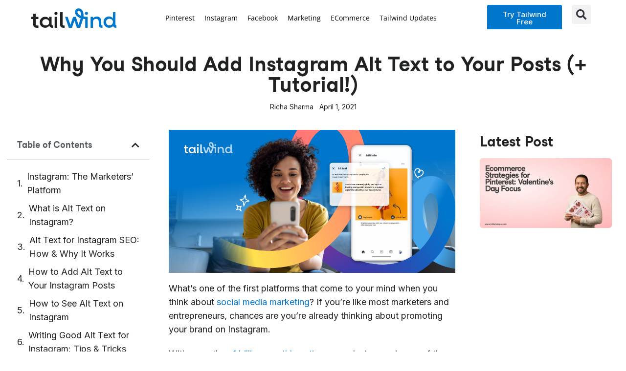

--- FILE ---
content_type: text/html; charset=UTF-8
request_url: https://www.tailwindapp.com/blog/instagram-alt-text
body_size: 25217
content:
<!DOCTYPE html>
<html lang="en-US">
<head>
	<meta charset="UTF-8">
		<meta name='robots' content='index, follow, max-image-preview:large, max-snippet:-1, max-video-preview:-1' />
	<style>img:is([sizes="auto" i], [sizes^="auto," i]) { contain-intrinsic-size: 3000px 1500px }</style>
	<script>document.documentElement.className = document.documentElement.className.replace("no-js","js");</script>

	<!-- This site is optimized with the Yoast SEO Premium plugin v26.7 (Yoast SEO v26.7) - https://yoast.com/wordpress/plugins/seo/ -->
	<title>Why You Should Add Instagram Alt Text to Your Posts (+ Tutorial!) - Tailwind Blog</title><link rel="preload" data-smush-preload as="image" href="https://b3169722.smushcdn.com/3169722/wp-content/uploads/2024/10/Header-Banner-3.png?lossy=2&#038;strip=1&#038;webp=1" imagesrcset="https://b3169722.smushcdn.com/3169722/wp-content/uploads/2024/10/Header-Banner-3.png?lossy=2&amp;strip=1&amp;webp=1 1025w, https://b3169722.smushcdn.com/3169722/wp-content/uploads/2024/10/Header-Banner-3-300x150.png?lossy=2&amp;strip=1&amp;webp=1 300w, https://b3169722.smushcdn.com/3169722/wp-content/uploads/2024/10/Header-Banner-3-768x384.png?lossy=2&amp;strip=1&amp;webp=1 768w, https://b3169722.smushcdn.com/3169722/wp-content/uploads/2024/10/Header-Banner-3.png?size=512x256&amp;lossy=2&amp;strip=1&amp;webp=1 512w" imagesizes="(max-width: 1025px) 100vw, 1025px" fetchpriority="high" />
	<meta name="description" content="Discover the power of Instagram alt text for boosting your brand&#039;s visibility and reaching a wider audience. Learn how to add and edit alt text for both new and existing posts, and follow these best practices to optimize your alt text for SEO. Make your posts more accessible and improve your search engine rankings now!" />
	<link rel="canonical" href="https://www.tailwindapp.com/blog/instagram-alt-text" />
	<meta name="author" content="Richa Sharma" />
	<meta name="twitter:label1" content="Written by" />
	<meta name="twitter:data1" content="Richa Sharma" />
	<meta name="twitter:label2" content="Est. reading time" />
	<meta name="twitter:data2" content="7 minutes" />
	<script type="application/ld+json" class="yoast-schema-graph">{"@context":"https://schema.org","@graph":[{"@type":"Article","@id":"https://www.tailwindapp.com/blog/instagram-alt-text#article","isPartOf":{"@id":"https://www.tailwindapp.com/blog/instagram-alt-text"},"author":{"name":"Richa Sharma","@id":"https://www.tailwindapp.com/blog/#/schema/person/1029063b76537e3b6c585babf4551f1f"},"headline":"Why You Should Add Instagram Alt Text to Your Posts (+ Tutorial!)","datePublished":"2021-04-02T01:15:54+00:00","dateModified":"2024-11-14T13:57:28+00:00","mainEntityOfPage":{"@id":"https://www.tailwindapp.com/blog/instagram-alt-text"},"wordCount":1368,"commentCount":0,"publisher":{"@id":"https://www.tailwindapp.com/blog/#organization"},"image":{"@id":"https://www.tailwindapp.com/blog/instagram-alt-text#primaryimage"},"thumbnailUrl":"https://www.tailwindapp.com/wp-content/uploads/2024/10/Featured-Image-4.png","keywords":["Instagram Tools &amp; Features"],"articleSection":["Instagram"],"inLanguage":"en-US","potentialAction":[{"@type":"CommentAction","name":"Comment","target":["https://www.tailwindapp.com/blog/instagram-alt-text#respond"]}]},{"@type":"WebPage","@id":"https://www.tailwindapp.com/blog/instagram-alt-text","url":"https://www.tailwindapp.com/blog/instagram-alt-text","name":"Why You Should Add Instagram Alt Text to Your Posts (+ Tutorial!) - Tailwind Blog","isPartOf":{"@id":"https://www.tailwindapp.com/blog/#website"},"primaryImageOfPage":{"@id":"https://www.tailwindapp.com/blog/instagram-alt-text#primaryimage"},"image":{"@id":"https://www.tailwindapp.com/blog/instagram-alt-text#primaryimage"},"thumbnailUrl":"https://www.tailwindapp.com/wp-content/uploads/2024/10/Featured-Image-4.png","datePublished":"2021-04-02T01:15:54+00:00","dateModified":"2024-11-14T13:57:28+00:00","description":"Discover the power of Instagram alt text for boosting your brand's visibility and reaching a wider audience. Learn how to add and edit alt text for both new and existing posts, and follow these best practices to optimize your alt text for SEO. Make your posts more accessible and improve your search engine rankings now!","breadcrumb":{"@id":"https://www.tailwindapp.com/blog/instagram-alt-text#breadcrumb"},"inLanguage":"en-US","potentialAction":[{"@type":"ReadAction","target":["https://www.tailwindapp.com/blog/instagram-alt-text"]}]},{"@type":"ImageObject","inLanguage":"en-US","@id":"https://www.tailwindapp.com/blog/instagram-alt-text#primaryimage","url":"https://www.tailwindapp.com/wp-content/uploads/2024/10/Featured-Image-4.png","contentUrl":"https://www.tailwindapp.com/wp-content/uploads/2024/10/Featured-Image-4.png","width":1200,"height":628,"caption":"A woman smiling at her phone with a screenshot of Instagram's Alt Text option. The title of the blog post on a blue background with a Learn More text box and the Tailwind logo."},{"@type":"BreadcrumbList","@id":"https://www.tailwindapp.com/blog/instagram-alt-text#breadcrumb","itemListElement":[{"@type":"ListItem","position":1,"name":"Home","item":"https://www.tailwindapp.com/blog/"},{"@type":"ListItem","position":2,"name":"Why You Should Add Instagram Alt Text to Your Posts (+ Tutorial!)"}]},{"@type":"WebSite","@id":"https://www.tailwindapp.com/blog/#website","url":"https://www.tailwindapp.com/blog/","name":"Tailwind Blog","description":"Pinterest marketing info for small businesses","publisher":{"@id":"https://www.tailwindapp.com/blog/#organization"},"potentialAction":[{"@type":"SearchAction","target":{"@type":"EntryPoint","urlTemplate":"https://www.tailwindapp.com/blog/?s={search_term_string}"},"query-input":{"@type":"PropertyValueSpecification","valueRequired":true,"valueName":"search_term_string"}}],"inLanguage":"en-US"},{"@type":"Organization","@id":"https://www.tailwindapp.com/blog/#organization","name":"Tailwind","url":"https://www.tailwindapp.com/blog/","logo":{"@type":"ImageObject","inLanguage":"en-US","@id":"https://www.tailwindapp.com/blog/#/schema/logo/image/","url":"https://www.tailwindapp.com/wp-content/uploads/2023/04/cropped-Logo-Symbol-App-Color.jpeg","contentUrl":"https://www.tailwindapp.com/wp-content/uploads/2023/04/cropped-Logo-Symbol-App-Color.jpeg","width":512,"height":512,"caption":"Tailwind"},"image":{"@id":"https://www.tailwindapp.com/blog/#/schema/logo/image/"},"sameAs":["https://www.facebook.com/Tailwind/","https://x.com/TailwindApp"]},{"@type":"Person","@id":"https://www.tailwindapp.com/blog/#/schema/person/1029063b76537e3b6c585babf4551f1f","name":"Richa Sharma","image":{"@type":"ImageObject","inLanguage":"en-US","@id":"https://www.tailwindapp.com/blog/#/schema/person/image/","url":"https://secure.gravatar.com/avatar/91f54f716f376aaa51b0d9947c2d4f5574e515199d16702d030b10be68b071d7?s=96&d=mm&r=g","contentUrl":"https://secure.gravatar.com/avatar/91f54f716f376aaa51b0d9947c2d4f5574e515199d16702d030b10be68b071d7?s=96&d=mm&r=g","caption":"Richa Sharma"},"description":"Richa describes herself as an avid dreamer and a curious soul! She is a certified Content &amp; Search Marketing Specialist. She is in love with digital breakthroughs, content marketing, startup strategies and so much more!","url":"https://www.tailwindapp.com/blog/author/richa-sharma"}]}</script>
	<!-- / Yoast SEO Premium plugin. -->


<!-- Hubbub v.2.28.0 https://morehubbub.com/ -->
<meta property="og:locale" content="en_US" />
<meta property="og:type" content="article" />
<meta property="og:title" content="Why You Should Add Instagram Alt Text to Your Posts (+ Tutorial!)" />
<meta property="og:description" content="Discover the power of Instagram alt text for boosting your brand&#039;s visibility and reaching a wider audience. Learn how to add and edit alt text for both new and existing posts, and follow these best practices to optimize your alt text for SEO. Make your posts more accessible and improve your search engine rankings now!" />
<meta property="og:url" content="https://www.tailwindapp.com/blog/instagram-alt-text" />
<meta property="og:site_name" content="Tailwind Blog" />
<meta property="og:updated_time" content="2024-11-14T07:57:28+00:00" />
<meta property="article:published_time" content="2021-04-01T19:15:54+00:00" />
<meta property="article:modified_time" content="2024-11-14T07:57:28+00:00" />
<meta name="twitter:card" content="summary_large_image" />
<meta name="twitter:title" content="Why You Should Add Instagram Alt Text to Your Posts (+ Tutorial!)" />
<meta name="twitter:description" content="Discover the power of Instagram alt text for boosting your brand&#039;s visibility and reaching a wider audience. Learn how to add and edit alt text for both new and existing posts, and follow these best practices to optimize your alt text for SEO. Make your posts more accessible and improve your search engine rankings now!" />
<meta class="flipboard-article" content="Discover the power of Instagram alt text for boosting your brand&#039;s visibility and reaching a wider audience. Learn how to add and edit alt text for both new and existing posts, and follow these best practices to optimize your alt text for SEO. Make your posts more accessible and improve your search engine rankings now!" />
<meta property="og:image" content="https://www.tailwindapp.com/wp-content/uploads/2024/10/Featured-Image-4.png" />
<meta name="twitter:image" content="https://www.tailwindapp.com/wp-content/uploads/2024/10/Featured-Image-4.png" />
<meta property="og:image:width" content="1200" />
<meta property="og:image:height" content="628" />
<!-- Hubbub v.2.28.0 https://morehubbub.com/ -->
<link rel="amphtml" href="https://www.tailwindapp.com/blog/instagram-alt-text/amp" /><meta name="generator" content="AMP for WP 1.1.11"/><link rel='dns-prefetch' href='//www.tailwindapp.com' />
<link rel='dns-prefetch' href='//b3169722.smushcdn.com' />
<link rel="alternate" type="application/rss+xml" title="Tailwind Blog &raquo; Feed" href="https://www.tailwindapp.com/blog/feed" />
<link rel="alternate" type="application/rss+xml" title="Tailwind Blog &raquo; Comments Feed" href="https://www.tailwindapp.com/blog/comments/feed" />
<link rel="alternate" type="application/rss+xml" title="Tailwind Blog &raquo; Why You Should Add Instagram Alt Text to Your Posts (+ Tutorial!) Comments Feed" href="https://www.tailwindapp.com/blog/instagram-alt-text/feed" />
		<style>
			.lazyload,
			.lazyloading {
				max-width: 100%;
			}
		</style>
		<script>
window._wpemojiSettings = {"baseUrl":"https:\/\/s.w.org\/images\/core\/emoji\/16.0.1\/72x72\/","ext":".png","svgUrl":"https:\/\/s.w.org\/images\/core\/emoji\/16.0.1\/svg\/","svgExt":".svg","source":{"concatemoji":"https:\/\/www.tailwindapp.com\/wp-includes\/js\/wp-emoji-release.min.js?ver=6.8.3"}};
/*! This file is auto-generated */
!function(s,n){var o,i,e;function c(e){try{var t={supportTests:e,timestamp:(new Date).valueOf()};sessionStorage.setItem(o,JSON.stringify(t))}catch(e){}}function p(e,t,n){e.clearRect(0,0,e.canvas.width,e.canvas.height),e.fillText(t,0,0);var t=new Uint32Array(e.getImageData(0,0,e.canvas.width,e.canvas.height).data),a=(e.clearRect(0,0,e.canvas.width,e.canvas.height),e.fillText(n,0,0),new Uint32Array(e.getImageData(0,0,e.canvas.width,e.canvas.height).data));return t.every(function(e,t){return e===a[t]})}function u(e,t){e.clearRect(0,0,e.canvas.width,e.canvas.height),e.fillText(t,0,0);for(var n=e.getImageData(16,16,1,1),a=0;a<n.data.length;a++)if(0!==n.data[a])return!1;return!0}function f(e,t,n,a){switch(t){case"flag":return n(e,"\ud83c\udff3\ufe0f\u200d\u26a7\ufe0f","\ud83c\udff3\ufe0f\u200b\u26a7\ufe0f")?!1:!n(e,"\ud83c\udde8\ud83c\uddf6","\ud83c\udde8\u200b\ud83c\uddf6")&&!n(e,"\ud83c\udff4\udb40\udc67\udb40\udc62\udb40\udc65\udb40\udc6e\udb40\udc67\udb40\udc7f","\ud83c\udff4\u200b\udb40\udc67\u200b\udb40\udc62\u200b\udb40\udc65\u200b\udb40\udc6e\u200b\udb40\udc67\u200b\udb40\udc7f");case"emoji":return!a(e,"\ud83e\udedf")}return!1}function g(e,t,n,a){var r="undefined"!=typeof WorkerGlobalScope&&self instanceof WorkerGlobalScope?new OffscreenCanvas(300,150):s.createElement("canvas"),o=r.getContext("2d",{willReadFrequently:!0}),i=(o.textBaseline="top",o.font="600 32px Arial",{});return e.forEach(function(e){i[e]=t(o,e,n,a)}),i}function t(e){var t=s.createElement("script");t.src=e,t.defer=!0,s.head.appendChild(t)}"undefined"!=typeof Promise&&(o="wpEmojiSettingsSupports",i=["flag","emoji"],n.supports={everything:!0,everythingExceptFlag:!0},e=new Promise(function(e){s.addEventListener("DOMContentLoaded",e,{once:!0})}),new Promise(function(t){var n=function(){try{var e=JSON.parse(sessionStorage.getItem(o));if("object"==typeof e&&"number"==typeof e.timestamp&&(new Date).valueOf()<e.timestamp+604800&&"object"==typeof e.supportTests)return e.supportTests}catch(e){}return null}();if(!n){if("undefined"!=typeof Worker&&"undefined"!=typeof OffscreenCanvas&&"undefined"!=typeof URL&&URL.createObjectURL&&"undefined"!=typeof Blob)try{var e="postMessage("+g.toString()+"("+[JSON.stringify(i),f.toString(),p.toString(),u.toString()].join(",")+"));",a=new Blob([e],{type:"text/javascript"}),r=new Worker(URL.createObjectURL(a),{name:"wpTestEmojiSupports"});return void(r.onmessage=function(e){c(n=e.data),r.terminate(),t(n)})}catch(e){}c(n=g(i,f,p,u))}t(n)}).then(function(e){for(var t in e)n.supports[t]=e[t],n.supports.everything=n.supports.everything&&n.supports[t],"flag"!==t&&(n.supports.everythingExceptFlag=n.supports.everythingExceptFlag&&n.supports[t]);n.supports.everythingExceptFlag=n.supports.everythingExceptFlag&&!n.supports.flag,n.DOMReady=!1,n.readyCallback=function(){n.DOMReady=!0}}).then(function(){return e}).then(function(){var e;n.supports.everything||(n.readyCallback(),(e=n.source||{}).concatemoji?t(e.concatemoji):e.wpemoji&&e.twemoji&&(t(e.twemoji),t(e.wpemoji)))}))}((window,document),window._wpemojiSettings);
</script>
<link rel='stylesheet' id='elementor-post-6-css' href='https://www.tailwindapp.com/wp-content/uploads/elementor/css/post-6.css?ver=1768480628' media='all' />
<link rel='stylesheet' id='elementor-post-8962-css' href='https://www.tailwindapp.com/wp-content/uploads/elementor/css/post-8962.css?ver=1768480628' media='all' />
<link rel='stylesheet' id='elementor-post-8975-css' href='https://www.tailwindapp.com/wp-content/uploads/elementor/css/post-8975.css?ver=1768480628' media='all' />
<link rel='stylesheet' id='elementor-post-8996-css' href='https://www.tailwindapp.com/wp-content/uploads/elementor/css/post-8996.css?ver=1768480628' media='all' />
<style id='wp-emoji-styles-inline-css'>

	img.wp-smiley, img.emoji {
		display: inline !important;
		border: none !important;
		box-shadow: none !important;
		height: 1em !important;
		width: 1em !important;
		margin: 0 0.07em !important;
		vertical-align: -0.1em !important;
		background: none !important;
		padding: 0 !important;
	}
</style>
<link rel='stylesheet' id='wp-block-library-css' href='https://www.tailwindapp.com/wp-includes/css/dist/block-library/style.min.css?ver=6.8.3' media='all' />
<style id='wp-block-library-theme-inline-css'>
.wp-block-audio :where(figcaption){color:#555;font-size:13px;text-align:center}.is-dark-theme .wp-block-audio :where(figcaption){color:#ffffffa6}.wp-block-audio{margin:0 0 1em}.wp-block-code{border:1px solid #ccc;border-radius:4px;font-family:Menlo,Consolas,monaco,monospace;padding:.8em 1em}.wp-block-embed :where(figcaption){color:#555;font-size:13px;text-align:center}.is-dark-theme .wp-block-embed :where(figcaption){color:#ffffffa6}.wp-block-embed{margin:0 0 1em}.blocks-gallery-caption{color:#555;font-size:13px;text-align:center}.is-dark-theme .blocks-gallery-caption{color:#ffffffa6}:root :where(.wp-block-image figcaption){color:#555;font-size:13px;text-align:center}.is-dark-theme :root :where(.wp-block-image figcaption){color:#ffffffa6}.wp-block-image{margin:0 0 1em}.wp-block-pullquote{border-bottom:4px solid;border-top:4px solid;color:currentColor;margin-bottom:1.75em}.wp-block-pullquote cite,.wp-block-pullquote footer,.wp-block-pullquote__citation{color:currentColor;font-size:.8125em;font-style:normal;text-transform:uppercase}.wp-block-quote{border-left:.25em solid;margin:0 0 1.75em;padding-left:1em}.wp-block-quote cite,.wp-block-quote footer{color:currentColor;font-size:.8125em;font-style:normal;position:relative}.wp-block-quote:where(.has-text-align-right){border-left:none;border-right:.25em solid;padding-left:0;padding-right:1em}.wp-block-quote:where(.has-text-align-center){border:none;padding-left:0}.wp-block-quote.is-large,.wp-block-quote.is-style-large,.wp-block-quote:where(.is-style-plain){border:none}.wp-block-search .wp-block-search__label{font-weight:700}.wp-block-search__button{border:1px solid #ccc;padding:.375em .625em}:where(.wp-block-group.has-background){padding:1.25em 2.375em}.wp-block-separator.has-css-opacity{opacity:.4}.wp-block-separator{border:none;border-bottom:2px solid;margin-left:auto;margin-right:auto}.wp-block-separator.has-alpha-channel-opacity{opacity:1}.wp-block-separator:not(.is-style-wide):not(.is-style-dots){width:100px}.wp-block-separator.has-background:not(.is-style-dots){border-bottom:none;height:1px}.wp-block-separator.has-background:not(.is-style-wide):not(.is-style-dots){height:2px}.wp-block-table{margin:0 0 1em}.wp-block-table td,.wp-block-table th{word-break:normal}.wp-block-table :where(figcaption){color:#555;font-size:13px;text-align:center}.is-dark-theme .wp-block-table :where(figcaption){color:#ffffffa6}.wp-block-video :where(figcaption){color:#555;font-size:13px;text-align:center}.is-dark-theme .wp-block-video :where(figcaption){color:#ffffffa6}.wp-block-video{margin:0 0 1em}:root :where(.wp-block-template-part.has-background){margin-bottom:0;margin-top:0;padding:1.25em 2.375em}
</style>
<style id='classic-theme-styles-inline-css'>
/*! This file is auto-generated */
.wp-block-button__link{color:#fff;background-color:#32373c;border-radius:9999px;box-shadow:none;text-decoration:none;padding:calc(.667em + 2px) calc(1.333em + 2px);font-size:1.125em}.wp-block-file__button{background:#32373c;color:#fff;text-decoration:none}
</style>
<style id='safe-svg-svg-icon-style-inline-css'>
.safe-svg-cover{text-align:center}.safe-svg-cover .safe-svg-inside{display:inline-block;max-width:100%}.safe-svg-cover svg{fill:currentColor;height:100%;max-height:100%;max-width:100%;width:100%}

</style>
<style id='social-pug-action-button-style-inline-css'>
.dpsp-action-buttons{align-items:stretch!important;display:flex;flex-wrap:wrap;gap:var(--wp--style--block-gap,.5em)}.dpsp-action-button__link{align-items:center;display:inline-flex!important;flex-wrap:wrap;gap:.5em;justify-content:center;text-decoration:none}.dpsp-action-button{margin-block-start:0!important}.dpsp-action-button__icon svg{height:100%;width:100%;fill:currentColor;display:block;overflow:visible}.dpsp-action-button__icon{align-items:center;display:inline-flex!important;flex-shrink:0;flex:0 0 auto;height:32px;justify-content:center;line-height:1;transform:scale(75%);vertical-align:middle;width:32px}.dpsp-action-button__label{word-break:normal!important}.dpsp-action-button.is-style-outline .wp-block-button__link{background:#0000 none;border:1px solid;color:currentColor;padding:calc(1rem - 1px) calc(2.25rem - 1px)}.dpsp-action-button.wp-block-button__width-33{width:calc(33.33333% - var(--wp--style--block-gap, .5em)*2/3)}.dpsp-action-button.wp-block-button__width-66{width:calc(66% - var(--wp--style--block-gap, .5em)*.5)}.dpsp-action-button.wp-block-button__width-100,.dpsp-action-button.wp-block-button__width-100 a{width:100%!important}@media screen and (max-width:480px){.dpsp-action-button.wp-block-button__mobile-width-25{flex-basis:auto!important;width:calc(25% - var(--wp--style--block-gap, .5em)*2/4)!important}.dpsp-action-button.wp-block-button__mobile-width-33{flex-basis:auto!important;width:calc(33.33333% - var(--wp--style--block-gap, .5em)*2/3)!important}.dpsp-action-button.wp-block-button__mobile-width-50{flex-basis:auto!important;width:calc(50% - var(--wp--style--block-gap, .5em)*2/2)!important}.dpsp-action-button.wp-block-button__mobile-width-66{flex-basis:auto!important;width:calc(66% - var(--wp--style--block-gap, .5em)*.5)!important}.dpsp-action-button.wp-block-button__mobile-width-75{flex-basis:auto!important;width:calc(75% - var(--wp--style--block-gap, .5em)*.5)!important}:not(.block-editor__container *) .dpsp-action-button.wp-block-button__mobile-width-100{width:100%!important}}.feast-plugin .entry-content .dpsp-action-button__link.has-background{margin:0!important;padding:calc(.667em + 2px) calc(1.333em + 2px)!important}.wp-theme-kadence .content-wrap .entry-content .dpsp-action-button__link.has-background{padding:.4em 1em!important}

</style>
<style id='global-styles-inline-css'>
:root{--wp--preset--aspect-ratio--square: 1;--wp--preset--aspect-ratio--4-3: 4/3;--wp--preset--aspect-ratio--3-4: 3/4;--wp--preset--aspect-ratio--3-2: 3/2;--wp--preset--aspect-ratio--2-3: 2/3;--wp--preset--aspect-ratio--16-9: 16/9;--wp--preset--aspect-ratio--9-16: 9/16;--wp--preset--color--black: #000000;--wp--preset--color--cyan-bluish-gray: #abb8c3;--wp--preset--color--white: #ffffff;--wp--preset--color--pale-pink: #f78da7;--wp--preset--color--vivid-red: #cf2e2e;--wp--preset--color--luminous-vivid-orange: #ff6900;--wp--preset--color--luminous-vivid-amber: #fcb900;--wp--preset--color--light-green-cyan: #7bdcb5;--wp--preset--color--vivid-green-cyan: #00d084;--wp--preset--color--pale-cyan-blue: #8ed1fc;--wp--preset--color--vivid-cyan-blue: #0693e3;--wp--preset--color--vivid-purple: #9b51e0;--wp--preset--gradient--vivid-cyan-blue-to-vivid-purple: linear-gradient(135deg,rgba(6,147,227,1) 0%,rgb(155,81,224) 100%);--wp--preset--gradient--light-green-cyan-to-vivid-green-cyan: linear-gradient(135deg,rgb(122,220,180) 0%,rgb(0,208,130) 100%);--wp--preset--gradient--luminous-vivid-amber-to-luminous-vivid-orange: linear-gradient(135deg,rgba(252,185,0,1) 0%,rgba(255,105,0,1) 100%);--wp--preset--gradient--luminous-vivid-orange-to-vivid-red: linear-gradient(135deg,rgba(255,105,0,1) 0%,rgb(207,46,46) 100%);--wp--preset--gradient--very-light-gray-to-cyan-bluish-gray: linear-gradient(135deg,rgb(238,238,238) 0%,rgb(169,184,195) 100%);--wp--preset--gradient--cool-to-warm-spectrum: linear-gradient(135deg,rgb(74,234,220) 0%,rgb(151,120,209) 20%,rgb(207,42,186) 40%,rgb(238,44,130) 60%,rgb(251,105,98) 80%,rgb(254,248,76) 100%);--wp--preset--gradient--blush-light-purple: linear-gradient(135deg,rgb(255,206,236) 0%,rgb(152,150,240) 100%);--wp--preset--gradient--blush-bordeaux: linear-gradient(135deg,rgb(254,205,165) 0%,rgb(254,45,45) 50%,rgb(107,0,62) 100%);--wp--preset--gradient--luminous-dusk: linear-gradient(135deg,rgb(255,203,112) 0%,rgb(199,81,192) 50%,rgb(65,88,208) 100%);--wp--preset--gradient--pale-ocean: linear-gradient(135deg,rgb(255,245,203) 0%,rgb(182,227,212) 50%,rgb(51,167,181) 100%);--wp--preset--gradient--electric-grass: linear-gradient(135deg,rgb(202,248,128) 0%,rgb(113,206,126) 100%);--wp--preset--gradient--midnight: linear-gradient(135deg,rgb(2,3,129) 0%,rgb(40,116,252) 100%);--wp--preset--font-size--small: 13px;--wp--preset--font-size--medium: 20px;--wp--preset--font-size--large: 36px;--wp--preset--font-size--x-large: 42px;--wp--preset--spacing--20: 0.44rem;--wp--preset--spacing--30: 0.67rem;--wp--preset--spacing--40: 1rem;--wp--preset--spacing--50: 1.5rem;--wp--preset--spacing--60: 2.25rem;--wp--preset--spacing--70: 3.38rem;--wp--preset--spacing--80: 5.06rem;--wp--preset--shadow--natural: 6px 6px 9px rgba(0, 0, 0, 0.2);--wp--preset--shadow--deep: 12px 12px 50px rgba(0, 0, 0, 0.4);--wp--preset--shadow--sharp: 6px 6px 0px rgba(0, 0, 0, 0.2);--wp--preset--shadow--outlined: 6px 6px 0px -3px rgba(255, 255, 255, 1), 6px 6px rgba(0, 0, 0, 1);--wp--preset--shadow--crisp: 6px 6px 0px rgba(0, 0, 0, 1);}:where(.is-layout-flex){gap: 0.5em;}:where(.is-layout-grid){gap: 0.5em;}body .is-layout-flex{display: flex;}.is-layout-flex{flex-wrap: wrap;align-items: center;}.is-layout-flex > :is(*, div){margin: 0;}body .is-layout-grid{display: grid;}.is-layout-grid > :is(*, div){margin: 0;}:where(.wp-block-columns.is-layout-flex){gap: 2em;}:where(.wp-block-columns.is-layout-grid){gap: 2em;}:where(.wp-block-post-template.is-layout-flex){gap: 1.25em;}:where(.wp-block-post-template.is-layout-grid){gap: 1.25em;}.has-black-color{color: var(--wp--preset--color--black) !important;}.has-cyan-bluish-gray-color{color: var(--wp--preset--color--cyan-bluish-gray) !important;}.has-white-color{color: var(--wp--preset--color--white) !important;}.has-pale-pink-color{color: var(--wp--preset--color--pale-pink) !important;}.has-vivid-red-color{color: var(--wp--preset--color--vivid-red) !important;}.has-luminous-vivid-orange-color{color: var(--wp--preset--color--luminous-vivid-orange) !important;}.has-luminous-vivid-amber-color{color: var(--wp--preset--color--luminous-vivid-amber) !important;}.has-light-green-cyan-color{color: var(--wp--preset--color--light-green-cyan) !important;}.has-vivid-green-cyan-color{color: var(--wp--preset--color--vivid-green-cyan) !important;}.has-pale-cyan-blue-color{color: var(--wp--preset--color--pale-cyan-blue) !important;}.has-vivid-cyan-blue-color{color: var(--wp--preset--color--vivid-cyan-blue) !important;}.has-vivid-purple-color{color: var(--wp--preset--color--vivid-purple) !important;}.has-black-background-color{background-color: var(--wp--preset--color--black) !important;}.has-cyan-bluish-gray-background-color{background-color: var(--wp--preset--color--cyan-bluish-gray) !important;}.has-white-background-color{background-color: var(--wp--preset--color--white) !important;}.has-pale-pink-background-color{background-color: var(--wp--preset--color--pale-pink) !important;}.has-vivid-red-background-color{background-color: var(--wp--preset--color--vivid-red) !important;}.has-luminous-vivid-orange-background-color{background-color: var(--wp--preset--color--luminous-vivid-orange) !important;}.has-luminous-vivid-amber-background-color{background-color: var(--wp--preset--color--luminous-vivid-amber) !important;}.has-light-green-cyan-background-color{background-color: var(--wp--preset--color--light-green-cyan) !important;}.has-vivid-green-cyan-background-color{background-color: var(--wp--preset--color--vivid-green-cyan) !important;}.has-pale-cyan-blue-background-color{background-color: var(--wp--preset--color--pale-cyan-blue) !important;}.has-vivid-cyan-blue-background-color{background-color: var(--wp--preset--color--vivid-cyan-blue) !important;}.has-vivid-purple-background-color{background-color: var(--wp--preset--color--vivid-purple) !important;}.has-black-border-color{border-color: var(--wp--preset--color--black) !important;}.has-cyan-bluish-gray-border-color{border-color: var(--wp--preset--color--cyan-bluish-gray) !important;}.has-white-border-color{border-color: var(--wp--preset--color--white) !important;}.has-pale-pink-border-color{border-color: var(--wp--preset--color--pale-pink) !important;}.has-vivid-red-border-color{border-color: var(--wp--preset--color--vivid-red) !important;}.has-luminous-vivid-orange-border-color{border-color: var(--wp--preset--color--luminous-vivid-orange) !important;}.has-luminous-vivid-amber-border-color{border-color: var(--wp--preset--color--luminous-vivid-amber) !important;}.has-light-green-cyan-border-color{border-color: var(--wp--preset--color--light-green-cyan) !important;}.has-vivid-green-cyan-border-color{border-color: var(--wp--preset--color--vivid-green-cyan) !important;}.has-pale-cyan-blue-border-color{border-color: var(--wp--preset--color--pale-cyan-blue) !important;}.has-vivid-cyan-blue-border-color{border-color: var(--wp--preset--color--vivid-cyan-blue) !important;}.has-vivid-purple-border-color{border-color: var(--wp--preset--color--vivid-purple) !important;}.has-vivid-cyan-blue-to-vivid-purple-gradient-background{background: var(--wp--preset--gradient--vivid-cyan-blue-to-vivid-purple) !important;}.has-light-green-cyan-to-vivid-green-cyan-gradient-background{background: var(--wp--preset--gradient--light-green-cyan-to-vivid-green-cyan) !important;}.has-luminous-vivid-amber-to-luminous-vivid-orange-gradient-background{background: var(--wp--preset--gradient--luminous-vivid-amber-to-luminous-vivid-orange) !important;}.has-luminous-vivid-orange-to-vivid-red-gradient-background{background: var(--wp--preset--gradient--luminous-vivid-orange-to-vivid-red) !important;}.has-very-light-gray-to-cyan-bluish-gray-gradient-background{background: var(--wp--preset--gradient--very-light-gray-to-cyan-bluish-gray) !important;}.has-cool-to-warm-spectrum-gradient-background{background: var(--wp--preset--gradient--cool-to-warm-spectrum) !important;}.has-blush-light-purple-gradient-background{background: var(--wp--preset--gradient--blush-light-purple) !important;}.has-blush-bordeaux-gradient-background{background: var(--wp--preset--gradient--blush-bordeaux) !important;}.has-luminous-dusk-gradient-background{background: var(--wp--preset--gradient--luminous-dusk) !important;}.has-pale-ocean-gradient-background{background: var(--wp--preset--gradient--pale-ocean) !important;}.has-electric-grass-gradient-background{background: var(--wp--preset--gradient--electric-grass) !important;}.has-midnight-gradient-background{background: var(--wp--preset--gradient--midnight) !important;}.has-small-font-size{font-size: var(--wp--preset--font-size--small) !important;}.has-medium-font-size{font-size: var(--wp--preset--font-size--medium) !important;}.has-large-font-size{font-size: var(--wp--preset--font-size--large) !important;}.has-x-large-font-size{font-size: var(--wp--preset--font-size--x-large) !important;}
:where(.wp-block-post-template.is-layout-flex){gap: 1.25em;}:where(.wp-block-post-template.is-layout-grid){gap: 1.25em;}
:where(.wp-block-columns.is-layout-flex){gap: 2em;}:where(.wp-block-columns.is-layout-grid){gap: 2em;}
:root :where(.wp-block-pullquote){font-size: 1.5em;line-height: 1.6;}
</style>
<link rel='stylesheet' id='modal-window-css' href='https://www.tailwindapp.com/wp-content/plugins/modal-window/public/assets/css/modal.min.css?ver=6.2.3' media='all' />
<link rel='stylesheet' id='genesis-block-theme-style-css' href='https://www.tailwindapp.com/wp-content/themes/genesis-block-theme/style.css?ver=1.0.0' media='all' />
<style id='genesis-block-theme-style-inline-css'>


	button,
	input[type='button'],
	input[type='submit'],
	.button,
	.page-numbers.current,
	.page-numbers:hover,
	#page #infinite-handle button,
	#page #infinite-handle button:hover,
	.comment-navigation a,
	.su-button,
	.mobile-navigation,
	.toggle-active,
	.main-navigation .menu-cta a:hover {
	      background-color: #0072e5;
	}

	.entry-content p a,
	.entry-content p a:hover,
	.header-text a,
	.header-text a:hover,
	.entry-content .meta-list a,
	.post-navigation a:hover .post-title,
	.entry-header .entry-title a:hover,
	#page .more-link:hover,
	.site-footer a,
	.main-navigation a:hover,
	.main-navigation ul li.current-menu-item a,
	.main-navigation ul li.current-page-item a {
		color: #0072e5;
	}

	.entry-content p a,
	.header-text a {
		box-shadow: inset 0 -1px 0 #0072e5;
	}

	.entry-content p a:hover,
	.header-text a:hover {
		box-shadow: inset 0 -2px 0 #0072e5;
	}

	
</style>
<link rel='stylesheet' id='genesis-block-theme-fonts-css' href='https://www.tailwindapp.com/wp-content/themes/genesis-block-theme/inc/fonts/css/font-style.css' media='all' />
<link rel='stylesheet' id='gb-icons-css' href='https://www.tailwindapp.com/wp-content/themes/genesis-block-theme/inc/icons/css/icon-style.css?ver=1.0.0' media='screen' />
<link rel='stylesheet' id='elementor-frontend-css' href='https://www.tailwindapp.com/wp-content/plugins/elementor/assets/css/frontend.min.css?ver=3.34.1' media='all' />
<link rel='stylesheet' id='widget-image-css' href='https://www.tailwindapp.com/wp-content/plugins/elementor/assets/css/widget-image.min.css?ver=3.34.1' media='all' />
<link rel='stylesheet' id='widget-nav-menu-css' href='https://www.tailwindapp.com/wp-content/plugins/elementor-pro/assets/css/widget-nav-menu.min.css?ver=3.34.0' media='all' />
<link rel='stylesheet' id='widget-search-form-css' href='https://www.tailwindapp.com/wp-content/plugins/elementor-pro/assets/css/widget-search-form.min.css?ver=3.34.0' media='all' />
<link rel='stylesheet' id='elementor-icons-shared-0-css' href='https://www.tailwindapp.com/wp-content/plugins/elementor/assets/lib/font-awesome/css/fontawesome.min.css?ver=5.15.3' media='all' />
<link rel='stylesheet' id='elementor-icons-fa-solid-css' href='https://www.tailwindapp.com/wp-content/plugins/elementor/assets/lib/font-awesome/css/solid.min.css?ver=5.15.3' media='all' />
<link rel='stylesheet' id='e-sticky-css' href='https://www.tailwindapp.com/wp-content/plugins/elementor-pro/assets/css/modules/sticky.min.css?ver=3.34.0' media='all' />
<link rel='stylesheet' id='widget-heading-css' href='https://www.tailwindapp.com/wp-content/plugins/elementor/assets/css/widget-heading.min.css?ver=3.34.1' media='all' />
<link rel='stylesheet' id='widget-icon-list-css' href='https://www.tailwindapp.com/wp-content/plugins/elementor/assets/css/widget-icon-list.min.css?ver=3.34.1' media='all' />
<link rel='stylesheet' id='widget-form-css' href='https://www.tailwindapp.com/wp-content/plugins/elementor-pro/assets/css/widget-form.min.css?ver=3.34.0' media='all' />
<link rel='stylesheet' id='widget-post-info-css' href='https://www.tailwindapp.com/wp-content/plugins/elementor-pro/assets/css/widget-post-info.min.css?ver=3.34.0' media='all' />
<link rel='stylesheet' id='elementor-icons-fa-regular-css' href='https://www.tailwindapp.com/wp-content/plugins/elementor/assets/lib/font-awesome/css/regular.min.css?ver=5.15.3' media='all' />
<link rel='stylesheet' id='e-shapes-css' href='https://www.tailwindapp.com/wp-content/plugins/elementor/assets/css/conditionals/shapes.min.css?ver=3.34.1' media='all' />
<link rel='stylesheet' id='widget-table-of-contents-css' href='https://www.tailwindapp.com/wp-content/plugins/elementor-pro/assets/css/widget-table-of-contents.min.css?ver=3.34.0' media='all' />
<link rel='stylesheet' id='widget-spacer-css' href='https://www.tailwindapp.com/wp-content/plugins/elementor/assets/css/widget-spacer.min.css?ver=3.34.1' media='all' />
<link rel='stylesheet' id='widget-posts-css' href='https://www.tailwindapp.com/wp-content/plugins/elementor-pro/assets/css/widget-posts.min.css?ver=3.34.0' media='all' />
<link rel='stylesheet' id='widget-author-box-css' href='https://www.tailwindapp.com/wp-content/plugins/elementor-pro/assets/css/widget-author-box.min.css?ver=3.34.0' media='all' />
<link rel='stylesheet' id='elementor-icons-css' href='https://www.tailwindapp.com/wp-content/plugins/elementor/assets/lib/eicons/css/elementor-icons.min.css?ver=5.45.0' media='all' />
<link rel='stylesheet' id='dpsp-frontend-style-pro-css' href='https://www.tailwindapp.com/wp-content/plugins/social-pug/assets/dist/style-frontend-pro.css?ver=2.28.0' media='all' />
<link rel='stylesheet' id='elementor-gf-inter-css' href='https://fonts.googleapis.com/css?family=Inter:100,100italic,200,200italic,300,300italic,400,400italic,500,500italic,600,600italic,700,700italic,800,800italic,900,900italic&#038;display=swap' media='all' />
<link rel='stylesheet' id='elementor-gf-local-opensans-css' href='https://www.tailwindapp.com/wp-content/uploads/elementor/google-fonts/css/opensans.css?ver=1742827362' media='all' />
<link rel='stylesheet' id='elementor-gf-local-playfairdisplay-css' href='https://www.tailwindapp.com/wp-content/uploads/elementor/google-fonts/css/playfairdisplay.css?ver=1742827395' media='all' />
<script src="https://www.tailwindapp.com/wp-includes/js/jquery/jquery.min.js?ver=3.7.1" id="jquery-core-js"></script>
<script src="https://www.tailwindapp.com/wp-includes/js/jquery/jquery-migrate.min.js?ver=3.4.1" id="jquery-migrate-js"></script>
<link rel="https://api.w.org/" href="https://www.tailwindapp.com/blog/wp-json/" /><link rel="alternate" title="JSON" type="application/json" href="https://www.tailwindapp.com/blog/wp-json/wp/v2/posts/6987" /><link rel="EditURI" type="application/rsd+xml" title="RSD" href="https://www.tailwindapp.com/xmlrpc.php?rsd" />
<link rel='shortlink' href='https://www.tailwindapp.com/blog/?p=6987' />
<link rel="alternate" title="oEmbed (JSON)" type="application/json+oembed" href="https://www.tailwindapp.com/blog/wp-json/oembed/1.0/embed?url=https%3A%2F%2Fwww.tailwindapp.com%2Fblog%2Finstagram-alt-text" />
<link rel="alternate" title="oEmbed (XML)" type="text/xml+oembed" href="https://www.tailwindapp.com/blog/wp-json/oembed/1.0/embed?url=https%3A%2F%2Fwww.tailwindapp.com%2Fblog%2Finstagram-alt-text&#038;format=xml" />
		<script>
			document.documentElement.className = document.documentElement.className.replace('no-js', 'js');
		</script>
				<style>
			.no-js img.lazyload {
				display: none;
			}

			figure.wp-block-image img.lazyloading {
				min-width: 150px;
			}

			.lazyload,
			.lazyloading {
				--smush-placeholder-width: 100px;
				--smush-placeholder-aspect-ratio: 1/1;
				width: var(--smush-image-width, var(--smush-placeholder-width)) !important;
				aspect-ratio: var(--smush-image-aspect-ratio, var(--smush-placeholder-aspect-ratio)) !important;
			}

						.lazyload, .lazyloading {
				opacity: 0;
			}

			.lazyloaded {
				opacity: 1;
				transition: opacity 400ms;
				transition-delay: 0ms;
			}

					</style>
		<meta name="generator" content="Elementor 3.34.1; features: additional_custom_breakpoints; settings: css_print_method-external, google_font-enabled, font_display-swap">
<!-- Google Tag Manager -->
<script>(function(w,d,s,l,i){w[l]=w[l]||[];w[l].push({'gtm.start':
new Date().getTime(),event:'gtm.js'});var f=d.getElementsByTagName(s)[0],
j=d.createElement(s),dl=l!='dataLayer'?'&l='+l:'';j.async=true;j.src=
'https://www.googletagmanager.com/gtm.js?id='+i+dl;f.parentNode.insertBefore(j,f);
})(window,document,'script','dataLayer','GTM-WB6VF2G5');</script>
<!-- End Google Tag Manager -->
<meta name="hubbub-info" description="Hubbub Pro 2.28.0">			<style>
				.e-con.e-parent:nth-of-type(n+4):not(.e-lazyloaded):not(.e-no-lazyload),
				.e-con.e-parent:nth-of-type(n+4):not(.e-lazyloaded):not(.e-no-lazyload) * {
					background-image: none !important;
				}
				@media screen and (max-height: 1024px) {
					.e-con.e-parent:nth-of-type(n+3):not(.e-lazyloaded):not(.e-no-lazyload),
					.e-con.e-parent:nth-of-type(n+3):not(.e-lazyloaded):not(.e-no-lazyload) * {
						background-image: none !important;
					}
				}
				@media screen and (max-height: 640px) {
					.e-con.e-parent:nth-of-type(n+2):not(.e-lazyloaded):not(.e-no-lazyload),
					.e-con.e-parent:nth-of-type(n+2):not(.e-lazyloaded):not(.e-no-lazyload) * {
						background-image: none !important;
					}
				}
			</style>
			    <script>
		if(screen.width<769){
        	window.location = "https://www.tailwindapp.com/blog/instagram-alt-text/amp";
        }
    	</script>
	<meta name="viewport" content="width=device-width, initial-scale=1.0, viewport-fit=cover" /></head>
<body class="wp-singular post-template-default single single-post postid-6987 single-format-standard wp-custom-logo wp-embed-responsive wp-theme-genesis-block-theme group-blog has-featured-image featured-image-wide elementor-default elementor-template-canvas elementor-kit-6 elementor-page-8996">
	<!-- Google Tag Manager (noscript) -->
<noscript><iframe data-src="https://www.googletagmanager.com/ns.html?id=GTM-WB6VF2G5"
height="0" width="0" style="display:none;visibility:hidden" src="[data-uri]" class="lazyload" data-load-mode="1"></iframe></noscript>
<!-- End Google Tag Manager (noscript) -->
		<div data-elementor-type="single-post" data-elementor-id="8996" class="elementor elementor-8996 elementor-location-single post-6987 post type-post status-publish format-standard has-post-thumbnail hentry category-instagram tag-instagram-tools-features with-featured-image grow-content-body" data-elementor-post-type="elementor_library">
					<section class="elementor-section elementor-top-section elementor-element elementor-element-2b2ff1ee elementor-section-full_width elementor-section-height-default elementor-section-height-default" data-id="2b2ff1ee" data-element_type="section" data-settings="{&quot;sticky&quot;:&quot;top&quot;,&quot;background_background&quot;:&quot;classic&quot;,&quot;sticky_on&quot;:[&quot;desktop&quot;,&quot;tablet&quot;,&quot;mobile&quot;],&quot;sticky_offset&quot;:0,&quot;sticky_effects_offset&quot;:0,&quot;sticky_anchor_link_offset&quot;:0}">
						<div class="elementor-container elementor-column-gap-default">
					<div class="elementor-column elementor-col-33 elementor-top-column elementor-element elementor-element-f84227" data-id="f84227" data-element_type="column">
			<div class="elementor-widget-wrap elementor-element-populated">
						<div class="elementor-element elementor-element-2e17cd60 elementor-widget elementor-widget-image" data-id="2e17cd60" data-element_type="widget" data-widget_type="image.default">
				<div class="elementor-widget-container">
																<a href="https://www.tailwindapp.com/blog">
							<img width="616" height="142" data-src="https://www.tailwindapp.com/wp-content/uploads/2025/10/3-Logo-Color.svg" class="attachment-full size-full wp-image-13815 lazyload" alt="Tailwind Logo" src="[data-uri]" style="--smush-placeholder-width: 616px; --smush-placeholder-aspect-ratio: 616/142;" />								</a>
															</div>
				</div>
					</div>
		</div>
				<div class="elementor-column elementor-col-33 elementor-top-column elementor-element elementor-element-d22dae4" data-id="d22dae4" data-element_type="column">
			<div class="elementor-widget-wrap elementor-element-populated">
						<div class="elementor-element elementor-element-75cc34b3 elementor-nav-menu__align-center elementor-nav-menu--stretch elementor-widget__width-initial elementor-nav-menu--dropdown-tablet elementor-nav-menu__text-align-aside elementor-nav-menu--toggle elementor-nav-menu--burger elementor-widget elementor-widget-nav-menu" data-id="75cc34b3" data-element_type="widget" data-settings="{&quot;full_width&quot;:&quot;stretch&quot;,&quot;layout&quot;:&quot;horizontal&quot;,&quot;submenu_icon&quot;:{&quot;value&quot;:&quot;&lt;i class=\&quot;fas fa-caret-down\&quot; aria-hidden=\&quot;true\&quot;&gt;&lt;\/i&gt;&quot;,&quot;library&quot;:&quot;fa-solid&quot;},&quot;toggle&quot;:&quot;burger&quot;}" data-widget_type="nav-menu.default">
				<div class="elementor-widget-container">
								<nav aria-label="Menu" class="elementor-nav-menu--main elementor-nav-menu__container elementor-nav-menu--layout-horizontal e--pointer-underline e--animation-fade">
				<ul id="menu-1-75cc34b3" class="elementor-nav-menu"><li class="menu-item menu-item-type-post_type menu-item-object-page menu-item-9212"><a href="https://www.tailwindapp.com/blog/pinterest-resources" class="elementor-item">Pinterest</a></li>
<li class="menu-item menu-item-type-custom menu-item-object-custom menu-item-13830"><a href="https://www.tailwindapp.com/blog/category/instagram" class="elementor-item">Instagram</a></li>
<li class="menu-item menu-item-type-post_type menu-item-object-page menu-item-9210"><a href="https://www.tailwindapp.com/blog/facebook-resources" class="elementor-item">Facebook</a></li>
<li class="menu-item menu-item-type-post_type menu-item-object-page menu-item-9209"><a href="https://www.tailwindapp.com/blog/marketing-resources" class="elementor-item">Marketing</a></li>
<li class="menu-item menu-item-type-post_type menu-item-object-page menu-item-9208"><a href="https://www.tailwindapp.com/blog/ecommerce-resources" class="elementor-item">ECommerce</a></li>
<li class="menu-item menu-item-type-post_type menu-item-object-page menu-item-9207"><a href="https://www.tailwindapp.com/blog/branding-resources" class="elementor-item">Branding</a></li>
<li class="menu-item menu-item-type-post_type menu-item-object-page menu-item-9206"><a href="https://www.tailwindapp.com/blog/email-marketing-resources" class="elementor-item">Email</a></li>
<li class="menu-item menu-item-type-post_type menu-item-object-page menu-item-9205"><a href="https://www.tailwindapp.com/blog/tailwind-updates" class="elementor-item">Tailwind Updates</a></li>
</ul>			</nav>
					<div class="elementor-menu-toggle" role="button" tabindex="0" aria-label="Menu Toggle" aria-expanded="false">
			<i aria-hidden="true" role="presentation" class="elementor-menu-toggle__icon--open eicon-menu-bar"></i><i aria-hidden="true" role="presentation" class="elementor-menu-toggle__icon--close eicon-close"></i>		</div>
					<nav class="elementor-nav-menu--dropdown elementor-nav-menu__container" aria-hidden="true">
				<ul id="menu-2-75cc34b3" class="elementor-nav-menu"><li class="menu-item menu-item-type-post_type menu-item-object-page menu-item-9212"><a href="https://www.tailwindapp.com/blog/pinterest-resources" class="elementor-item" tabindex="-1">Pinterest</a></li>
<li class="menu-item menu-item-type-custom menu-item-object-custom menu-item-13830"><a href="https://www.tailwindapp.com/blog/category/instagram" class="elementor-item" tabindex="-1">Instagram</a></li>
<li class="menu-item menu-item-type-post_type menu-item-object-page menu-item-9210"><a href="https://www.tailwindapp.com/blog/facebook-resources" class="elementor-item" tabindex="-1">Facebook</a></li>
<li class="menu-item menu-item-type-post_type menu-item-object-page menu-item-9209"><a href="https://www.tailwindapp.com/blog/marketing-resources" class="elementor-item" tabindex="-1">Marketing</a></li>
<li class="menu-item menu-item-type-post_type menu-item-object-page menu-item-9208"><a href="https://www.tailwindapp.com/blog/ecommerce-resources" class="elementor-item" tabindex="-1">ECommerce</a></li>
<li class="menu-item menu-item-type-post_type menu-item-object-page menu-item-9207"><a href="https://www.tailwindapp.com/blog/branding-resources" class="elementor-item" tabindex="-1">Branding</a></li>
<li class="menu-item menu-item-type-post_type menu-item-object-page menu-item-9206"><a href="https://www.tailwindapp.com/blog/email-marketing-resources" class="elementor-item" tabindex="-1">Email</a></li>
<li class="menu-item menu-item-type-post_type menu-item-object-page menu-item-9205"><a href="https://www.tailwindapp.com/blog/tailwind-updates" class="elementor-item" tabindex="-1">Tailwind Updates</a></li>
</ul>			</nav>
						</div>
				</div>
					</div>
		</div>
				<div class="elementor-column elementor-col-33 elementor-top-column elementor-element elementor-element-60b0bc0d" data-id="60b0bc0d" data-element_type="column">
			<div class="elementor-widget-wrap elementor-element-populated">
						<section class="elementor-section elementor-inner-section elementor-element elementor-element-c292e24 elementor-section-boxed elementor-section-height-default elementor-section-height-default" data-id="c292e24" data-element_type="section">
						<div class="elementor-container elementor-column-gap-default">
					<div class="elementor-column elementor-col-50 elementor-inner-column elementor-element elementor-element-214e9d56 elementor-hidden-tablet elementor-hidden-mobile" data-id="214e9d56" data-element_type="column">
			<div class="elementor-widget-wrap elementor-element-populated">
						<div class="elementor-element elementor-element-3948e4ec elementor-align-right elementor-widget__width-initial elementor-widget elementor-widget-button" data-id="3948e4ec" data-element_type="widget" data-widget_type="button.default">
				<div class="elementor-widget-container">
									<div class="elementor-button-wrapper">
					<a class="elementor-button elementor-button-link elementor-size-sm" href="https://www.tailwindapp.com/">
						<span class="elementor-button-content-wrapper">
									<span class="elementor-button-text">Try Tailwind Free</span>
					</span>
					</a>
				</div>
								</div>
				</div>
					</div>
		</div>
				<div class="elementor-column elementor-col-50 elementor-inner-column elementor-element elementor-element-54c490f3" data-id="54c490f3" data-element_type="column">
			<div class="elementor-widget-wrap elementor-element-populated">
						<div class="elementor-element elementor-element-53a36676 elementor-search-form--skin-full_screen elementor-widget elementor-widget-search-form" data-id="53a36676" data-element_type="widget" data-settings="{&quot;skin&quot;:&quot;full_screen&quot;,&quot;_animation&quot;:&quot;none&quot;}" data-widget_type="search-form.default">
				<div class="elementor-widget-container">
							<search role="search">
			<form class="elementor-search-form" action="https://www.tailwindapp.com/blog" method="get">
												<div class="elementor-search-form__toggle" role="button" tabindex="0" aria-label="Search">
					<i aria-hidden="true" class="fas fa-search"></i>				</div>
								<div class="elementor-search-form__container">
					<label class="elementor-screen-only" for="elementor-search-form-53a36676">Search</label>

					
					<input id="elementor-search-form-53a36676" placeholder="Search..." class="elementor-search-form__input" type="search" name="s" value="">
					
					
										<div class="dialog-lightbox-close-button dialog-close-button" role="button" tabindex="0" aria-label="Close this search box.">
						<i aria-hidden="true" class="eicon-close"></i>					</div>
									</div>
			</form>
		</search>
						</div>
				</div>
					</div>
		</div>
					</div>
		</section>
					</div>
		</div>
					</div>
		</section>
				<section class="elementor-section elementor-top-section elementor-element elementor-element-52b35543 elementor-section-boxed elementor-section-height-default elementor-section-height-default" data-id="52b35543" data-element_type="section" data-settings="{&quot;shape_divider_bottom&quot;:&quot;tilt&quot;}">
					<div class="elementor-shape elementor-shape-bottom" aria-hidden="true" data-negative="false">
			<svg xmlns="http://www.w3.org/2000/svg" viewBox="0 0 1000 100" preserveAspectRatio="none">
	<path class="elementor-shape-fill" d="M0,6V0h1000v100L0,6z"/>
</svg>		</div>
					<div class="elementor-container elementor-column-gap-default">
					<div class="elementor-column elementor-col-100 elementor-top-column elementor-element elementor-element-3e6b6544" data-id="3e6b6544" data-element_type="column">
			<div class="elementor-widget-wrap elementor-element-populated">
						<div class="elementor-element elementor-element-66c621d7 elementor-widget__width-initial elementor-widget elementor-widget-theme-post-title elementor-page-title elementor-widget-heading" data-id="66c621d7" data-element_type="widget" data-widget_type="theme-post-title.default">
				<div class="elementor-widget-container">
					<h1 class="elementor-heading-title elementor-size-default">Why You Should Add Instagram Alt Text to Your Posts (+ Tutorial!)</h1>				</div>
				</div>
				<div class="elementor-element elementor-element-4e6be365 elementor-align-center elementor-widget elementor-widget-post-info" data-id="4e6be365" data-element_type="widget" data-widget_type="post-info.default">
				<div class="elementor-widget-container">
							<ul class="elementor-inline-items elementor-icon-list-items elementor-post-info">
								<li class="elementor-icon-list-item elementor-repeater-item-b2a862d elementor-inline-item" itemprop="author">
						<a href="https://www.tailwindapp.com/blog/author/richa-sharma">
														<span class="elementor-icon-list-text elementor-post-info__item elementor-post-info__item--type-author">
										Richa Sharma					</span>
									</a>
				</li>
				<li class="elementor-icon-list-item elementor-repeater-item-62990f6 elementor-inline-item" itemprop="datePublished">
						<a href="https://www.tailwindapp.com/blog/2021/04/01">
														<span class="elementor-icon-list-text elementor-post-info__item elementor-post-info__item--type-date">
										<time>April 1, 2021</time>					</span>
									</a>
				</li>
				</ul>
						</div>
				</div>
					</div>
		</div>
					</div>
		</section>
				<section class="elementor-section elementor-top-section elementor-element elementor-element-64e4da16 elementor-section-boxed elementor-section-height-default elementor-section-height-default" data-id="64e4da16" data-element_type="section">
						<div class="elementor-container elementor-column-gap-no">
					<div class="elementor-column elementor-col-100 elementor-top-column elementor-element elementor-element-39e3651a" data-id="39e3651a" data-element_type="column">
			<div class="elementor-widget-wrap">
							</div>
		</div>
					</div>
		</section>
				<section class="elementor-section elementor-top-section elementor-element elementor-element-a816027 elementor-section-boxed elementor-section-height-default elementor-section-height-default" data-id="a816027" data-element_type="section">
						<div class="elementor-container elementor-column-gap-default">
					<div class="elementor-column elementor-col-33 elementor-top-column elementor-element elementor-element-f947a75" data-id="f947a75" data-element_type="column" data-settings="{&quot;background_background&quot;:&quot;classic&quot;}">
			<div class="elementor-widget-wrap elementor-element-populated">
						<div class="elementor-element elementor-element-e7d6229 e-transform elementor-toc--minimized-on-tablet elementor-widget elementor-widget-table-of-contents" data-id="e7d6229" data-element_type="widget" data-settings="{&quot;headings_by_tags&quot;:[&quot;h2&quot;,&quot;h3&quot;],&quot;container&quot;:&quot;.elementor-widget-theme-post-content&quot;,&quot;exclude_headings_by_selector&quot;:[],&quot;sticky_offset&quot;:75,&quot;collapse_subitems&quot;:&quot;yes&quot;,&quot;sticky&quot;:&quot;top&quot;,&quot;sticky_parent&quot;:&quot;yes&quot;,&quot;no_headings_message&quot;:&quot;No headings were found on this page.&quot;,&quot;marker_view&quot;:&quot;numbers&quot;,&quot;minimize_box&quot;:&quot;yes&quot;,&quot;minimized_on&quot;:&quot;tablet&quot;,&quot;hierarchical_view&quot;:&quot;yes&quot;,&quot;min_height&quot;:{&quot;unit&quot;:&quot;px&quot;,&quot;size&quot;:&quot;&quot;,&quot;sizes&quot;:[]},&quot;min_height_tablet&quot;:{&quot;unit&quot;:&quot;px&quot;,&quot;size&quot;:&quot;&quot;,&quot;sizes&quot;:[]},&quot;min_height_mobile&quot;:{&quot;unit&quot;:&quot;px&quot;,&quot;size&quot;:&quot;&quot;,&quot;sizes&quot;:[]},&quot;sticky_on&quot;:[&quot;desktop&quot;,&quot;tablet&quot;,&quot;mobile&quot;],&quot;sticky_effects_offset&quot;:0,&quot;sticky_anchor_link_offset&quot;:0,&quot;_transform_translateX_effect&quot;:{&quot;unit&quot;:&quot;px&quot;,&quot;size&quot;:&quot;&quot;,&quot;sizes&quot;:[]},&quot;_transform_translateX_effect_tablet&quot;:{&quot;unit&quot;:&quot;px&quot;,&quot;size&quot;:&quot;&quot;,&quot;sizes&quot;:[]},&quot;_transform_translateX_effect_mobile&quot;:{&quot;unit&quot;:&quot;px&quot;,&quot;size&quot;:&quot;&quot;,&quot;sizes&quot;:[]},&quot;_transform_translateY_effect&quot;:{&quot;unit&quot;:&quot;px&quot;,&quot;size&quot;:&quot;&quot;,&quot;sizes&quot;:[]},&quot;_transform_translateY_effect_tablet&quot;:{&quot;unit&quot;:&quot;px&quot;,&quot;size&quot;:&quot;&quot;,&quot;sizes&quot;:[]},&quot;_transform_translateY_effect_mobile&quot;:{&quot;unit&quot;:&quot;px&quot;,&quot;size&quot;:&quot;&quot;,&quot;sizes&quot;:[]}}" data-widget_type="table-of-contents.default">
				<div class="elementor-widget-container">
									<div class="elementor-toc__header">
						<h4 class="elementor-toc__header-title">
				Table of Contents			</h4>
										<div class="elementor-toc__toggle-button elementor-toc__toggle-button--expand" role="button" tabindex="0" aria-controls="elementor-toc__e7d6229" aria-expanded="true" aria-label="Open table of contents"><i aria-hidden="true" class="fas fa-chevron-down"></i></div>
				<div class="elementor-toc__toggle-button elementor-toc__toggle-button--collapse" role="button" tabindex="0" aria-controls="elementor-toc__e7d6229" aria-expanded="true" aria-label="Close table of contents"><i aria-hidden="true" class="fas fa-chevron-up"></i></div>
					</div>
				<div id="elementor-toc__e7d6229" class="elementor-toc__body elementor-toc__list-items--collapsible">
			<div class="elementor-toc__spinner-container">
				<i class="elementor-toc__spinner eicon-animation-spin eicon-loading" aria-hidden="true"></i>			</div>
		</div>
						</div>
				</div>
					</div>
		</div>
				<div class="elementor-column elementor-col-33 elementor-top-column elementor-element elementor-element-1176b5e post-container" data-id="1176b5e" data-element_type="column" id="post-container" data-settings="{&quot;background_background&quot;:&quot;classic&quot;}">
			<div class="elementor-widget-wrap elementor-element-populated">
						<div class="elementor-element elementor-element-43ab4f16 elementor-widget elementor-widget-theme-post-content" data-id="43ab4f16" data-element_type="widget" data-widget_type="theme-post-content.default">
				<div class="elementor-widget-container">
					
<figure class="wp-block-image size-full"><a href="https://b3169722.smushcdn.com/3169722/wp-content/uploads/2024/10/Header-Banner-3.png?lossy=2&strip=1&webp=1"><img fetchpriority="high" decoding="async" width="1025" height="513" data-pin-nopin="1" src="https://b3169722.smushcdn.com/3169722/wp-content/uploads/2024/10/Header-Banner-3.png?lossy=2&strip=1&webp=1" alt="A woman smiling at her phone with a screenshot of Instagram's Alt Text option. The Tailwind logo on a blue background." class="wp-image-11879" srcset="https://b3169722.smushcdn.com/3169722/wp-content/uploads/2024/10/Header-Banner-3.png?lossy=2&strip=1&webp=1 1025w, https://b3169722.smushcdn.com/3169722/wp-content/uploads/2024/10/Header-Banner-3-300x150.png?lossy=2&strip=1&webp=1 300w, https://b3169722.smushcdn.com/3169722/wp-content/uploads/2024/10/Header-Banner-3-768x384.png?lossy=2&strip=1&webp=1 768w, https://b3169722.smushcdn.com/3169722/wp-content/uploads/2024/10/Header-Banner-3.png?size=512x256&lossy=2&strip=1&webp=1 512w" sizes="(max-width: 1025px) 100vw, 1025px" /></a></figure>



<p><span style="font-weight: 400; font-style: normal; text-decoration: none; vertical-align: baseline;">What’s one of the first platforms that come to your mind when you think about <a href="https://www.tailwindapp.com/">social media marketing</a>? If you’re like most marketers and entrepreneurs, chances are you’re already thinking about promoting your brand on Instagram.</span></p>



<p><span style="font-weight: 400; font-style: normal; text-decoration: none; vertical-align: baseline;">With more than&nbsp;</span><a rel="noreferrer noopener" href="https://www.statista.com/statistics/253577/number-of-monthly-active-instagram-users/" target="_blank"><span style="font-weight: 400; font-style: normal; text-decoration: underline; vertical-align: baseline;">1 billion monthly active users</span></a><span style="font-weight: 400; font-style: normal; text-decoration: none; vertical-align: baseline;">, Instagram is one of the most popular and engaging social media platforms. It’s a great platform for boosting brand awareness and audience engagement, particularly for small businesses. </span></p>



<p><span style="font-weight: 400; font-style: normal; text-decoration: none; vertical-align: baseline;">Whether you’re selling handmade jewelry or artisanal cheese, your potential customers are likely using Instagram.</span></p>



<h2 class="wp-block-heading" id="h-instagram-the-marketers-platform"><span style="font-weight: 400; font-style: normal; text-decoration: none; vertical-align: baseline;">Instagram: The Marketers’ Platform</span></h2>



<p><span style="font-weight: 400; font-style: normal; text-decoration: none; vertical-align: baseline;">Here’s the thing — the brains behind Instagram understand this and, therefore, roll out useful features for marketers and content creators. <a data-type="post" data-id="19436" href="https://www.tailwindapp.com/blog/how-to-find-instagram-hashtags" target="_blank" rel="noreferrer noopener">Hashtags</a>, <a data-type="post" data-id="20162" href="https://www.tailwindapp.com/blog/facebook-instagram-shops" target="_blank" rel="noreferrer noopener">Instagram Shopping</a> and in-app purchases,<a data-type="post" data-id="16754" href="https://www.tailwindapp.com/blog/igtv-for-marketers" target="_blank" rel="noreferrer noopener"> IGTV</a>,<a data-type="post" data-id="22810" href="https://www.tailwindapp.com/blog/instagram-reels-algorithm" target="_blank" rel="noreferrer noopener"> Instagram Reels</a> — the platform has introduced various features to help brands boost visibility and conversions.</span></p>



<p><span style="font-weight: 400; font-style: normal; text-decoration: none; vertical-align: baseline;">But while you’re focusing on the creator-friendly aspects, there’s a powerful new feature you might be ignoring. That is the Instagram alt text feature. While this feature was introduced in&nbsp;</span><a href="https://about.instagram.com/blog/announcements/improved-accessibility-through-alternative-text-support" target="_blank" rel="noreferrer noopener"><span style="font-weight: 400; font-style: normal; text-decoration: underline; vertical-align: baseline;">November 2018</span></a><span style="font-weight: 400; font-style: normal; text-decoration: none; vertical-align: baseline;">, most marketers and business owners have yet to use it to its full potential.</span></p>



<p><span style="font-weight: 400; font-style: normal; text-decoration: none; vertical-align: baseline;">However, adding a relevant and descriptive alt text can go a long way to boost the reach and accessibility of your Instagram posts. </span></p>



<p><span style="font-weight: 400; font-style: normal; text-decoration: none; vertical-align: baseline;">Also, it only takes a few easy steps to add Instagram alt text to new and existing posts!</span> <span style="font-weight: 400; font-style: normal; text-decoration: none; vertical-align: baseline;">If you’re ready to implement your Instagram marketing strategy, it’s high time you focus on the alt text.</span></p>



<p><span style="font-weight: 400; font-style: normal; text-decoration: none; vertical-align: baseline;">In this blog, we’ll outline the steps to add alt text to an Instagram post. But let’s first delve deeper into the concept and explore its benefits.</span></p>



<h2 class="wp-block-heading" id="h-what-is-alt-text-on-instagram"><span style="font-weight: 400; font-style: normal; text-decoration: none; vertical-align: baseline;">What is Alt Text on Instagram?</span></h2>



<p><span style="font-weight: 400; font-style: normal; text-decoration: none; vertical-align: baseline;">If you’re familiar with search engine optimization (SEO), you’ve likely come across the term “image alt text”. Simply put, alt text or alternative text is the description that’s displayed when an image fails to load on a web page.</span></p>



<p><span style="font-weight: 400; font-style: normal; text-decoration: none; vertical-align: baseline;">The same definition applies to the context of Instagram photos. It’s a text description that appears instead of an image when:</span></p>



<ul class="wp-block-list">
<li><span style="font-weight: 400; font-style: normal; text-decoration: none; vertical-align: baseline;">The image doesn’t load due to poor internet connectivity</span></li>



<li><span style="font-weight: 400; font-style: normal; text-decoration: none; vertical-align: baseline;">The user can’t see the image and needs a screen reader to access the platform&nbsp;</span></li>
</ul>



<p><span style="font-weight: 400; font-style: normal; text-decoration: none; vertical-align: baseline;">The main objective behind introducing alt text on Instagram is to make the platform more accessible. </span></p>



<p><span style="font-weight: 400; font-style: normal; text-decoration: none; vertical-align: baseline;">This is crucial because Instagram users with visual impairment can’t use the platform the way most people do. Instead, they need screen readers that read aloud text descriptions of on-screen images.</span></p>



<p><span style="font-weight: 400; font-style: normal; text-decoration: none; vertical-align: baseline;">So, providing alt text for Instagram posts ensures that your content is accessible to users with visual impairments. </span></p>



<p><span style="font-weight: 400; font-style: normal; text-decoration: none; vertical-align: baseline;">But this isn’t the only reason you should be adding alt text to your posts. Adding the right alt text can also help improve the performance of your Instagram posts.</span></p>



<h2 class="wp-block-heading" id="h-alt-text-for-instagram-seo-how-amp-why-it-works"><span style="font-weight: 400; font-style: normal; text-decoration: none; vertical-align: baseline;">Alt Text for Instagram SEO: How &amp; Why It Works</span></h2>



<p><span style="font-weight: 400; font-style: normal; text-decoration: none; vertical-align: baseline;">When you think of SEO, you’re likely thinking about content optimization and link building. However, adding keyword-rich alt text to the images on your blog posts can also help drive traffic to your website! </span></p>



<p><span style="font-weight: 400; font-style: normal; text-decoration: none; vertical-align: baseline;">It’s because this helps search engines understand the content of the image and include it in relevant image search results.</span></p>



<p><span style="font-weight: 400; font-style: normal; text-decoration: none; vertical-align: baseline;">Likewise, when you add relevant alt text to an Instagram post, it helps the <a rel="noreferrer noopener" href="https://www.tailwindapp.com/blog/instagram-algorithm-myths" data-type="post" data-id="17751" target="_blank">Instagram algorithm</a> understand what the image is all about. This, in turn, increases the chances of your post showing up in the “Explore” section of your target users’ Instagram accounts. This has become even more crucial with the latest changes in&nbsp;</span><a rel="noreferrer noopener" href="https://www.tailwindapp.com/blog/instagram-search" target="_blank"><span style="font-weight: 400; font-style: normal; text-decoration: underline; vertical-align: baseline;">Instagram Search</span></a><span style="font-weight: 400; font-style: normal; text-decoration: none; vertical-align: baseline;">.</span></p>



<p><span style="font-weight: 400; font-style: normal; text-decoration: none; vertical-align: baseline;">While the platform uses image recognition to analyze every post, the alt text ensures your content is shown to the right people. Also, it’ll help you reach your target audience when they’re looking for posts related to your brand/niche/product.</span></p>



<p><span style="font-weight: 400; font-style: normal; text-decoration: none; vertical-align: baseline;">And if Google decides to include Instagram photos in image search, it’ll ensure that your posts show up in relevant results. This, in turn, will expand and diversify your reach.</span></p>



<h2 class="wp-block-heading" id="h-how-to-add-alt-text-to-your-instagram-posts"><span style="font-weight: 400; font-style: normal; text-decoration: none; vertical-align: baseline;">How to Add Alt Text to Your Instagram Posts</span></h2>



<p><span style="font-weight: 400; font-style: normal; text-decoration: none; vertical-align: baseline;">First things first: Instagram uses object recognition technology to generate automatic alt text for every post. But these text descriptions often lack context and accuracy. Also, they don’t explain why and how the image is related to your brand/product.&nbsp;</span></p>



<p><span style="font-weight: 400; font-style: normal; text-decoration: none; vertical-align: baseline;">That’s why it is always a good idea to edit the automatic alt text and <a href="https://www.tailwindapp.com/marketing/tools/image-alt-text-generator?utm_source=blog&amp;utm_medium=cta&amp;utm_campaign=2024-alt-text-launch&amp;page=" target="_blank" rel="noreferrer noopener">replace it with a custom description</a> for every Instagram post. In the following sections, we’ll find out how to add and edit alt text on Instagram. Let’s get started</span>!</p>



<h3 class="wp-block-heading" id="h-adding-alt-text-to-a-new-instagram-post"><span style="font-weight: 400; font-style: normal; text-decoration: none; vertical-align: baseline;">Adding Alt Text to a New Instagram Post</span></h3>



<div class="wp-block-columns is-layout-flex wp-container-core-columns-is-layout-9d6595d7 wp-block-columns-is-layout-flex">
<div class="wp-block-column is-layout-flow wp-block-column-is-layout-flow">
<p><span style="font-weight: 400; font-style: normal; text-decoration: none; vertical-align: baseline;">If you’re uploading a new Instagram post, here are the steps you should follow to add custom alt text:</span></p>



<p><span style="font-weight: 400; font-style: normal; text-decoration: none; vertical-align: baseline;">1. Launch the Instagram app on your phone and follow the usual steps to select and edit a photo. Click the forward arrow on the top-right corner after you’ve applied a filter and edited the photo.</span></p>



<p><span style="font-weight: 400; font-style: normal; text-decoration: none; vertical-align: baseline;"></span></p>



<p><span style="font-weight: 400; font-style: normal; text-decoration: none; vertical-align: baseline;">2. Click the “Advanced Settings” option near the bottom of the screen.</span></p>



<p><span style="font-weight: 400; font-style: normal; text-decoration: none; vertical-align: baseline;"></span></p>



<p><span style="font-weight: 400; font-style: normal; text-decoration: none; vertical-align: baseline;">3. Tap “Write Alt Text” under the Accessibility section on the next page.</span></p>



<p><span style="font-weight: 400; font-style: normal; text-decoration: none; vertical-align: baseline;"></span></p>



<p><span style="font-weight: 400; font-style: normal; text-decoration: none; vertical-align: baseline;">4. <a href="https://www.tailwindapp.com/marketing/tools/image-alt-text-generator?utm_source=blog&amp;utm_medium=cta&amp;utm_campaign=2024-alt-text-launch&amp;page=" target="_blank" rel="noreferrer noopener">Write the alt text</a> and hit the checkmark or “Done” button at the top-right corner.</span></p>



<p><span style="font-weight: 400; font-style: normal; text-decoration: none; vertical-align: baseline;"></span></p>



<p><span style="font-weight: 400; font-style: normal; text-decoration: none; vertical-align: baseline;">5. Tap the back arrow on the next page.</span></p>



<p><span style="font-weight: 400; font-style: normal; text-decoration: none; vertical-align: baseline;"></span></p>



<p><span style="font-weight: 400; font-style: normal; text-decoration: none; vertical-align: baseline;">6. Add your <a href="https://www.tailwindapp.com/blog/how-to-write-instagram-captions-that-sell" data-type="post" data-id="14771" target="_blank" rel="noreferrer noopener">Instagram caption</a>,&nbsp;</span><a style="text-decoration: none;" href="https://www.tailwindapp.com/blog/the-one-instagram-hashtag-strategy-that-works-for-anyone"><span style="font-weight: 400; font-style: normal; text-decoration: underline; vertical-align: baseline;">hashtags</span></a><span style="font-weight: 400; font-style: normal; text-decoration: none; vertical-align: baseline;">, location, and other details before clicking the checkmark or “Share” button to upload your post.</span></p>
</div>



<div class="wp-block-column is-layout-flow wp-block-column-is-layout-flow">
<figure class="wp-block-image size-large"><a href="https://twprod.wpengine.com/wp-content/uploads/2023/05/asg_jBoMn8D7Wt9VP2L72Fart_rgrY2OwfKRqWnS162F1617129676823-1617129676823.png"><img decoding="async" data-pin-nopin="1" data-src="https://twprod.wpengine.com/wp-content/uploads/2023/05/asg_jBoMn8D7Wt9VP2L72Fart_rgrY2OwfKRqWnS162F1617129676823-1617129676823.png" alt="A screenshot of the Write Alt Text option located in Advanced Settings on Instagram posts." class="wp-image-23054 lazyload" src="[data-uri]" /></a></figure>
</div>
</div>



<p><span style="font-weight: 400; font-style: normal; text-decoration: none; vertical-align: baseline;"></span></p>



<h3 class="wp-block-heading" id="h-adding-alt-text-to-an-existing-instagram-post"><span style="font-weight: 400; font-style: normal; text-decoration: none; vertical-align: baseline;">Adding Alt Text to An Existing Instagram Post</span></h3>



<div class="wp-block-columns is-layout-flex wp-container-core-columns-is-layout-9d6595d7 wp-block-columns-is-layout-flex">
<div class="wp-block-column is-layout-flow wp-block-column-is-layout-flow">
<p><span style="font-weight: 400; font-style: normal; text-decoration: none; vertical-align: baseline;">If you’ve uploaded Instagram photos without alt text, there’s no reason to break a sweat. You can easily add alt text by <a href="https://www.tailwindapp.com/blog/how-to-edit-instagram-post" data-type="post" data-id="18782" target="_blank" rel="noreferrer noopener">editing your Instagram post</a> in a few clicks.</span></p>



<p><span style="font-weight: 400; font-style: normal; text-decoration: none; vertical-align: baseline;">Here are the steps you should follow to add alt text to older posts on Instagram:</span></p>



<p><span style="font-weight: 400; font-style: normal; text-decoration: none; vertical-align: baseline;">1. Find and open the Instagram post. Tap the three-dot button at the top-right corner of the screen.</span></p>



<p><span style="font-weight: 400; font-style: normal; text-decoration: none; vertical-align: baseline;"></span></p>



<p><span style="font-weight: 400; font-style: normal; text-decoration: none; vertical-align: baseline;">2. Select the “Edit” option from the pop-up menu.</span></p>



<p><span style="font-weight: 400; font-style: normal; text-decoration: none; vertical-align: baseline;"></span></p>



<p><span style="font-weight: 400; font-style: normal; text-decoration: none; vertical-align: baseline;">3. Tap the “Edit Alt Text” link near the bottom-left corner of the photo.</span></p>



<p><span style="font-weight: 400; font-style: normal; text-decoration: none; vertical-align: baseline;">4. <a href="https://www.tailwindapp.com/marketing/tools/image-alt-text-generator?utm_source=blog&amp;utm_medium=cta&amp;utm_campaign=2024-alt-text-launch&amp;page=">Type the description in the text box</a> and click the checkmark or “Done” button.</span><span style="font-weight: 400; font-style: normal; text-decoration: none; vertical-align: baseline;"></span></p>



<p><span style="font-weight: 400; font-style: normal; text-decoration: none; vertical-align: baseline;">5. Hit the checkmark on the next screen to save your alt text.</span><span style="font-weight: 400; font-style: normal; text-decoration: none; vertical-align: baseline;"></span></p>



<p><span style="font-weight: 400; font-style: normal; text-decoration: none; vertical-align: baseline;">Yes. It’s that easy to include alt text for any existing or new Instagram post.</span></p>
</div>



<div class="wp-block-column is-layout-flow wp-block-column-is-layout-flow">
<figure class="wp-block-image size-large"><a href="https://twprod.wpengine.com/wp-content/uploads/2023/05/asg_jBoMn8D7Wt9VP2L72Fart_rgrY2OwfKRqWnS162F1617129677671-1617129677671.png"><img decoding="async" data-pin-nopin="1" data-src="https://twprod.wpengine.com/wp-content/uploads/2023/05/asg_jBoMn8D7Wt9VP2L72Fart_rgrY2OwfKRqWnS162F1617129677671-1617129677671.png" alt="A screenshot of the Write Alt Text button in the bottom right corner of existing Instagram posts." class="wp-image-23055 lazyload" src="[data-uri]" /></a></figure>
</div>
</div>



<h2 class="wp-block-heading" id="h-how-to-see-alt-text-on-instagram"><span style="font-weight: 400; font-style: normal; text-decoration: none; vertical-align: baseline;">How to See Alt Text on Instagram</span></h2>



<p><span style="font-weight: 400; font-style: normal; text-decoration: none; vertical-align: baseline;">The best way to check alt text for an Instagram post is to use a screen reader app on your phone to browse Instagram. </span></p>



<p><span style="font-weight: 400; font-style: normal; text-decoration: none; vertical-align: baseline;">Alternatively, you can use a special browser, such as MozBraille and ReadText, to access Instagram on your computer.</span></p>



<h2 class="wp-block-heading" id="h-writing-good-alt-text-for-instagram-tips-amp-tricks"><span style="font-weight: 400; font-style: normal; text-decoration: none; vertical-align: baseline;">Writing Good Alt Text for Instagram: Tips &amp; Tricks</span></h2>



<p><span style="font-weight: 400; font-style: normal; text-decoration: none; vertical-align: baseline;">If you’ve been copying the image caption in the alt text field of your Instagram posts, it’s high time to change that. Here are a few Instagram alt text best practices to help you get started:</span></p>



<h3 class="wp-block-heading" id="h-keep-it-short"><span style="font-weight: 400; font-style: normal; text-decoration: none; vertical-align: baseline;">Keep It Short</span></h3>



<p><span style="font-weight: 400; font-style: normal; text-decoration: none; vertical-align: baseline;">As a ground-rule, you should restrict the length of the alt text to 100 characters. Otherwise, screen readers won’t accurately interpret and read the description.</span></p>



<h3 class="wp-block-heading" id="h-provide-context"><span style="font-weight: 400; font-style: normal; text-decoration: none; vertical-align: baseline;">Provide Context</span></h3>



<p><span style="font-weight: 400; font-style: normal; text-decoration: none; vertical-align: baseline;">The key to effective alt text is to provide an accurate and specific description of the photo. Make sure you include key elements, such as color or texture, that can help the user better visualize the photo. Also, avoid using phrases, such as “picture of” or “image of”.</span></p>



<h3 class="wp-block-heading" id="h-include-a-keyword"><span style="font-weight: 400; font-style: normal; text-decoration: none; vertical-align: baseline;">Include a Keyword</span></h3>



<p><span style="font-weight: 400; font-style: normal; text-decoration: none; vertical-align: baseline;">It’s a good idea to include one or more relevant keywords in the alt text. However, you should only follow this practice when it organically fits the description. Also, don’t try to force-fit too many keywords into a single alt text.</span></p>



<h3 class="wp-block-heading" id="h-add-a-branded-touch"><span style="font-weight: 400; font-style: normal; text-decoration: none; vertical-align: baseline;">Add a Branded Touch</span></h3>



<p><span style="font-weight: 400; font-style: normal; text-decoration: none; vertical-align: baseline;">Include your brand name, location, or any other relevant information that’ll help the image reach your target audience via Instagram search.</span></p>



<h2 class="wp-block-heading" id="h-conclusion-how-to-use-instagram-alt-text"><span style="font-weight: 400; font-style: normal; text-decoration: none; vertical-align: baseline;">Conclusion: How to Use Instagram Alt Text</span></h2>



<p><span style="font-weight: 400; font-style: normal; text-decoration: none; vertical-align: baseline;">The main aim of Instagram alt text is to make your posts accessible to users with visual impairments. However, you can utilize this feature to maximize visibility and diversify your audience. While adding alt text on Instagram isn’t rocket science, you should focus on crafting a descriptive, meaningful, and compelling description.</span></p>



<p><span style="font-weight: 400; font-style: normal; text-decoration: none; vertical-align: baseline;">Do you have any other tips for writing Instagram alt text? Share your suggestions in the comments section below.</span></p>



<figure class="wp-block-image size-medium"><a href="https://b3169722.smushcdn.com/3169722/wp-content/uploads/2024/10/Pin-Image-1.png?lossy=2&strip=1&webp=1"><img decoding="async" width="200" height="300" data-pin-description="Instagram alt text not only makes your content more accessible, it can also have major Instagram marketing benefits. Read how and why to use it here!" data-pin-title="Alt Text on Instagram: The Hows and Whys to Know" data-src="https://b3169722.smushcdn.com/3169722/wp-content/uploads/2024/10/Pin-Image-1-200x300.png?lossy=2&strip=1&webp=1" alt="A woman smiling at her phone with a screenshot of Instagram's Alt Text option. The title of the blog post on a blue background with a Learn More text box and the Tailwind logo." class="wp-image-11877 lazyload" data-srcset="https://b3169722.smushcdn.com/3169722/wp-content/uploads/2024/10/Pin-Image-1-200x300.png?lossy=2&strip=1&webp=1 200w, https://b3169722.smushcdn.com/3169722/wp-content/uploads/2024/10/Pin-Image-1-683x1024.png?lossy=2&strip=1&webp=1 683w, https://b3169722.smushcdn.com/3169722/wp-content/uploads/2024/10/Pin-Image-1-768x1152.png?lossy=2&strip=1&webp=1 768w, https://b3169722.smushcdn.com/3169722/wp-content/uploads/2024/10/Pin-Image-1-300x450.png?lossy=2&strip=1&webp=1 300w, https://b3169722.smushcdn.com/3169722/wp-content/uploads/2024/10/Pin-Image-1.png?lossy=2&strip=1&webp=1 1000w" data-sizes="auto" src="[data-uri]" style="--smush-placeholder-width: 200px; --smush-placeholder-aspect-ratio: 200/300;" data-original-sizes="(max-width: 200px) 100vw, 200px" /></a></figure>
				</div>
				</div>
				<div class="elementor-element elementor-element-fe5abf6 elementor-widget elementor-widget-spacer" data-id="fe5abf6" data-element_type="widget" data-widget_type="spacer.default">
				<div class="elementor-widget-container">
							<div class="elementor-spacer">
			<div class="elementor-spacer-inner"></div>
		</div>
						</div>
				</div>
				<section class="elementor-section elementor-inner-section elementor-element elementor-element-231f2bf elementor-section-boxed elementor-section-height-default elementor-section-height-default" data-id="231f2bf" data-element_type="section">
						<div class="elementor-container elementor-column-gap-default">
					<div class="elementor-column elementor-col-100 elementor-inner-column elementor-element elementor-element-d79c7a2" data-id="d79c7a2" data-element_type="column">
			<div class="elementor-widget-wrap elementor-element-populated">
						<div class="elementor-element elementor-element-3dbb660 elementor-widget elementor-widget-heading" data-id="3dbb660" data-element_type="widget" data-widget_type="heading.default">
				<div class="elementor-widget-container">
					<h2 class="elementor-heading-title elementor-size-default">Related Posts</h2>				</div>
				</div>
				<div class="elementor-element elementor-element-7713d16 elementor-grid-2 elementor-grid-tablet-2 elementor-grid-mobile-1 elementor-posts--thumbnail-top elementor-widget elementor-widget-posts" data-id="7713d16" data-element_type="widget" data-settings="{&quot;classic_columns&quot;:&quot;2&quot;,&quot;classic_columns_tablet&quot;:&quot;2&quot;,&quot;classic_columns_mobile&quot;:&quot;1&quot;,&quot;classic_row_gap&quot;:{&quot;unit&quot;:&quot;px&quot;,&quot;size&quot;:35,&quot;sizes&quot;:[]},&quot;classic_row_gap_tablet&quot;:{&quot;unit&quot;:&quot;px&quot;,&quot;size&quot;:&quot;&quot;,&quot;sizes&quot;:[]},&quot;classic_row_gap_mobile&quot;:{&quot;unit&quot;:&quot;px&quot;,&quot;size&quot;:&quot;&quot;,&quot;sizes&quot;:[]}}" data-widget_type="posts.classic">
				<div class="elementor-widget-container">
							<div class="elementor-posts-container elementor-posts elementor-posts--skin-classic elementor-grid" role="list">
				<article class="elementor-post elementor-grid-item post-13964 post type-post status-publish format-standard has-post-thumbnail hentry category-all-posts category-marketing category-pinterest with-featured-image" role="listitem">
				<a class="elementor-post__thumbnail__link" href="https://www.tailwindapp.com/blog/ecommerce-strategies-for-pinterest-valentines-day-focus" tabindex="-1" >
			<div class="elementor-post__thumbnail"><img width="1200" height="630" data-src="https://b3169722.smushcdn.com/3169722/wp-content/uploads/2026/01/ecommerce-strategies-for-pinterest-valentine-s-day-featured.webp?lossy=2&strip=1&webp=1" class="attachment-full size-full wp-image-13962 lazyload" alt="Man holding Valentine&#039;s Day-themed magazines, smiling against a pink background." data-srcset="https://b3169722.smushcdn.com/3169722/wp-content/uploads/2026/01/ecommerce-strategies-for-pinterest-valentine-s-day-featured.webp?lossy=2&amp;strip=1&amp;webp=1 1200w, https://b3169722.smushcdn.com/3169722/wp-content/uploads/2026/01/ecommerce-strategies-for-pinterest-valentine-s-day-featured-300x158.webp?lossy=2&amp;strip=1&amp;webp=1 300w, https://b3169722.smushcdn.com/3169722/wp-content/uploads/2026/01/ecommerce-strategies-for-pinterest-valentine-s-day-featured-1024x538.webp?lossy=2&amp;strip=1&amp;webp=1 1024w, https://b3169722.smushcdn.com/3169722/wp-content/uploads/2026/01/ecommerce-strategies-for-pinterest-valentine-s-day-featured-768x403.webp?lossy=2&amp;strip=1&amp;webp=1 768w, https://b3169722.smushcdn.com/3169722/wp-content/uploads/2026/01/ecommerce-strategies-for-pinterest-valentine-s-day-featured.webp?size=512x269&amp;lossy=2&amp;strip=1&amp;webp=1 512w" data-sizes="auto" src="[data-uri]" style="--smush-placeholder-width: 1200px; --smush-placeholder-aspect-ratio: 1200/630;" data-original-sizes="(max-width: 1200px) 100vw, 1200px" /></div>
		</a>
				<div class="elementor-post__text">
				<h3 class="elementor-post__title">
			<a href="https://www.tailwindapp.com/blog/ecommerce-strategies-for-pinterest-valentines-day-focus" >
				Ecommerce Strategies for Pinterest: Valentine&#8217;s Day Focus			</a>
		</h3>
				<div class="elementor-post__excerpt">
			<p>An effective ecommerce Pinterest strategy for boosting Valentine&#8217;s Day sales involves starting campaign planning in December. You&#8217;ll want to use		</div>
				</div>
				</article>
				<article class="elementor-post elementor-grid-item post-13959 post type-post status-publish format-standard has-post-thumbnail hentry category-all-posts category-marketing category-pinterest with-featured-image" role="listitem">
				<a class="elementor-post__thumbnail__link" href="https://www.tailwindapp.com/blog/valentines-content-formats-that-drive-engagement" tabindex="-1" >
			<div class="elementor-post__thumbnail"><img width="1200" height="630" data-src="https://b3169722.smushcdn.com/3169722/wp-content/uploads/2026/01/valentine-s-content-formats-that-drive-engagement-featured.webp?lossy=2&strip=1&webp=1" class="attachment-full size-full wp-image-13957 lazyload" alt="Valentine-themed social media app interface on a pink background." data-srcset="https://b3169722.smushcdn.com/3169722/wp-content/uploads/2026/01/valentine-s-content-formats-that-drive-engagement-featured.webp?lossy=2&amp;strip=1&amp;webp=1 1200w, https://b3169722.smushcdn.com/3169722/wp-content/uploads/2026/01/valentine-s-content-formats-that-drive-engagement-featured-300x158.webp?lossy=2&amp;strip=1&amp;webp=1 300w, https://b3169722.smushcdn.com/3169722/wp-content/uploads/2026/01/valentine-s-content-formats-that-drive-engagement-featured-1024x538.webp?lossy=2&amp;strip=1&amp;webp=1 1024w, https://b3169722.smushcdn.com/3169722/wp-content/uploads/2026/01/valentine-s-content-formats-that-drive-engagement-featured-768x403.webp?lossy=2&amp;strip=1&amp;webp=1 768w, https://b3169722.smushcdn.com/3169722/wp-content/uploads/2026/01/valentine-s-content-formats-that-drive-engagement-featured.webp?size=512x269&amp;lossy=2&amp;strip=1&amp;webp=1 512w" data-sizes="auto" src="[data-uri]" style="--smush-placeholder-width: 1200px; --smush-placeholder-aspect-ratio: 1200/630;" data-original-sizes="(max-width: 1200px) 100vw, 1200px" /></div>
		</a>
				<div class="elementor-post__text">
				<h3 class="elementor-post__title">
			<a href="https://www.tailwindapp.com/blog/valentines-content-formats-that-drive-engagement" >
				Valentine&#8217;s Content Formats That Drive Engagement			</a>
		</h3>
				<div class="elementor-post__excerpt">
			<p>Pinterest sees over 200 million Valentine&#8217;s Day pins shared annually, making it essential to use engaging content formats like Idea		</div>
				</div>
				</article>
				<article class="elementor-post elementor-grid-item post-13956 post type-post status-publish format-standard has-post-thumbnail hentry category-all-posts category-marketing category-pinterest with-featured-image" role="listitem">
				<a class="elementor-post__thumbnail__link" href="https://www.tailwindapp.com/blog/when-to-start-pinning-for-valentines-day-our-timeline" tabindex="-1" >
			<div class="elementor-post__thumbnail"><img width="1200" height="630" data-src="https://b3169722.smushcdn.com/3169722/wp-content/uploads/2026/01/when-to-start-pinning-for-valentine-s-day-our-time-featured.webp?lossy=2&strip=1&webp=1" class="attachment-full size-full wp-image-13954 lazyload" alt="Woman holding a laptop with Valentine&#039;s Day graphics, standing beside text: &quot;When to Start Pinning for Valentine&#039;s Day: Ou..." data-srcset="https://b3169722.smushcdn.com/3169722/wp-content/uploads/2026/01/when-to-start-pinning-for-valentine-s-day-our-time-featured.webp?lossy=2&amp;strip=1&amp;webp=1 1200w, https://b3169722.smushcdn.com/3169722/wp-content/uploads/2026/01/when-to-start-pinning-for-valentine-s-day-our-time-featured-300x158.webp?lossy=2&amp;strip=1&amp;webp=1 300w, https://b3169722.smushcdn.com/3169722/wp-content/uploads/2026/01/when-to-start-pinning-for-valentine-s-day-our-time-featured-1024x538.webp?lossy=2&amp;strip=1&amp;webp=1 1024w, https://b3169722.smushcdn.com/3169722/wp-content/uploads/2026/01/when-to-start-pinning-for-valentine-s-day-our-time-featured-768x403.webp?lossy=2&amp;strip=1&amp;webp=1 768w, https://b3169722.smushcdn.com/3169722/wp-content/uploads/2026/01/when-to-start-pinning-for-valentine-s-day-our-time-featured.webp?size=512x269&amp;lossy=2&amp;strip=1&amp;webp=1 512w" data-sizes="auto" src="[data-uri]" style="--smush-placeholder-width: 1200px; --smush-placeholder-aspect-ratio: 1200/630;" data-original-sizes="(max-width: 1200px) 100vw, 1200px" /></div>
		</a>
				<div class="elementor-post__text">
				<h3 class="elementor-post__title">
			<a href="https://www.tailwindapp.com/blog/when-to-start-pinning-for-valentines-day-our-timeline" >
				When to Start Pinning for Valentine&#8217;s Day: Our Timeline			</a>
		</h3>
				<div class="elementor-post__excerpt">
			<p>To engage Pinterest users, start pinning for Valentine&#8217;s Day in December. This timing matches when users begin planning, helping to		</div>
				</div>
				</article>
				<article class="elementor-post elementor-grid-item post-13951 post type-post status-publish format-standard has-post-thumbnail hentry category-all-posts category-marketing category-pinterest with-featured-image" role="listitem">
				<a class="elementor-post__thumbnail__link" href="https://www.tailwindapp.com/blog/valentines-day-marketing-pinterest" tabindex="-1" >
			<div class="elementor-post__thumbnail"><img width="1200" height="630" data-src="https://b3169722.smushcdn.com/3169722/wp-content/uploads/2026/01/valentine-s-day-marketing-on-pinterest-strategy-ti-featured-2.webp?lossy=2&strip=1&webp=1" class="attachment-full size-full wp-image-13952 lazyload" alt="Man holding tablet displaying Valentine&#039;s Day Pinterest marketing content." data-srcset="https://b3169722.smushcdn.com/3169722/wp-content/uploads/2026/01/valentine-s-day-marketing-on-pinterest-strategy-ti-featured-2.webp?lossy=2&amp;strip=1&amp;webp=1 1200w, https://b3169722.smushcdn.com/3169722/wp-content/uploads/2026/01/valentine-s-day-marketing-on-pinterest-strategy-ti-featured-2-300x158.webp?lossy=2&amp;strip=1&amp;webp=1 300w, https://b3169722.smushcdn.com/3169722/wp-content/uploads/2026/01/valentine-s-day-marketing-on-pinterest-strategy-ti-featured-2-1024x538.webp?lossy=2&amp;strip=1&amp;webp=1 1024w, https://b3169722.smushcdn.com/3169722/wp-content/uploads/2026/01/valentine-s-day-marketing-on-pinterest-strategy-ti-featured-2-768x403.webp?lossy=2&amp;strip=1&amp;webp=1 768w, https://b3169722.smushcdn.com/3169722/wp-content/uploads/2026/01/valentine-s-day-marketing-on-pinterest-strategy-ti-featured-2.webp?size=512x269&amp;lossy=2&amp;strip=1&amp;webp=1 512w" data-sizes="auto" src="[data-uri]" style="--smush-placeholder-width: 1200px; --smush-placeholder-aspect-ratio: 1200/630;" data-original-sizes="(max-width: 1200px) 100vw, 1200px" /></div>
		</a>
				<div class="elementor-post__text">
				<h3 class="elementor-post__title">
			<a href="https://www.tailwindapp.com/blog/valentines-day-marketing-pinterest" >
				Valentine&#8217;s Day Marketing on Pinterest: Strategy, Timing, and Execution			</a>
		</h3>
				<div class="elementor-post__excerpt">
			<p>With Valentine&#8217;s Day spending projected to reach $30.2 billion in 2025, strategic planning on Pinterest can greatly improve engagement and		</div>
				</div>
				</article>
				</div>
		
						</div>
				</div>
					</div>
		</div>
					</div>
		</section>
					</div>
		</div>
				<div class="elementor-column elementor-col-33 elementor-top-column elementor-element elementor-element-b3e7f5e elementor-hidden-tablet elementor-hidden-mobile" data-id="b3e7f5e" data-element_type="column" data-settings="{&quot;background_background&quot;:&quot;classic&quot;}">
			<div class="elementor-widget-wrap elementor-element-populated">
						<section class="elementor-section elementor-inner-section elementor-element elementor-element-588db34 elementor-section-boxed elementor-section-height-default elementor-section-height-default" data-id="588db34" data-element_type="section" data-settings="{&quot;sticky&quot;:&quot;top&quot;,&quot;sticky_offset&quot;:75,&quot;sticky_parent&quot;:&quot;yes&quot;,&quot;sticky_on&quot;:[&quot;desktop&quot;,&quot;tablet&quot;,&quot;mobile&quot;],&quot;sticky_effects_offset&quot;:0,&quot;sticky_anchor_link_offset&quot;:0}">
						<div class="elementor-container elementor-column-gap-default">
					<div class="elementor-column elementor-col-100 elementor-inner-column elementor-element elementor-element-3003360" data-id="3003360" data-element_type="column" data-settings="{&quot;background_background&quot;:&quot;classic&quot;}">
			<div class="elementor-widget-wrap elementor-element-populated">
						<div class="elementor-element elementor-element-6e727db elementor-widget elementor-widget-heading" data-id="6e727db" data-element_type="widget" data-widget_type="heading.default">
				<div class="elementor-widget-container">
					<h2 class="elementor-heading-title elementor-size-default">Latest Post</h2>				</div>
				</div>
				<div class="elementor-element elementor-element-53cb6ae elementor-grid-1 elementor-posts--thumbnail-left elementor-grid-tablet-2 elementor-grid-mobile-1 elementor-widget elementor-widget-posts" data-id="53cb6ae" data-element_type="widget" data-settings="{&quot;classic_columns&quot;:&quot;1&quot;,&quot;classic_row_gap&quot;:{&quot;unit&quot;:&quot;px&quot;,&quot;size&quot;:25,&quot;sizes&quot;:[]},&quot;classic_columns_tablet&quot;:&quot;2&quot;,&quot;classic_columns_mobile&quot;:&quot;1&quot;,&quot;classic_row_gap_tablet&quot;:{&quot;unit&quot;:&quot;px&quot;,&quot;size&quot;:&quot;&quot;,&quot;sizes&quot;:[]},&quot;classic_row_gap_mobile&quot;:{&quot;unit&quot;:&quot;px&quot;,&quot;size&quot;:&quot;&quot;,&quot;sizes&quot;:[]}}" data-widget_type="posts.classic">
				<div class="elementor-widget-container">
							<div class="elementor-posts-container elementor-posts elementor-posts--skin-classic elementor-grid" role="list">
				<article class="elementor-post elementor-grid-item post-13964 post type-post status-publish format-standard has-post-thumbnail hentry category-all-posts category-marketing category-pinterest with-featured-image" role="listitem">
				<a class="elementor-post__thumbnail__link" href="https://www.tailwindapp.com/blog/ecommerce-strategies-for-pinterest-valentines-day-focus" tabindex="-1" >
			<div class="elementor-post__thumbnail"><img width="768" height="403" data-src="https://b3169722.smushcdn.com/3169722/wp-content/uploads/2026/01/ecommerce-strategies-for-pinterest-valentine-s-day-featured-768x403.webp?lossy=2&strip=1&webp=1" class="attachment-medium_large size-medium_large wp-image-13962 lazyload" alt="Man holding Valentine&#039;s Day-themed magazines, smiling against a pink background." data-srcset="https://b3169722.smushcdn.com/3169722/wp-content/uploads/2026/01/ecommerce-strategies-for-pinterest-valentine-s-day-featured-768x403.webp?lossy=2&amp;strip=1&amp;webp=1 768w, https://b3169722.smushcdn.com/3169722/wp-content/uploads/2026/01/ecommerce-strategies-for-pinterest-valentine-s-day-featured-300x158.webp?lossy=2&amp;strip=1&amp;webp=1 300w, https://b3169722.smushcdn.com/3169722/wp-content/uploads/2026/01/ecommerce-strategies-for-pinterest-valentine-s-day-featured-1024x538.webp?lossy=2&amp;strip=1&amp;webp=1 1024w, https://b3169722.smushcdn.com/3169722/wp-content/uploads/2026/01/ecommerce-strategies-for-pinterest-valentine-s-day-featured.webp?lossy=2&amp;strip=1&amp;webp=1 1200w, https://b3169722.smushcdn.com/3169722/wp-content/uploads/2026/01/ecommerce-strategies-for-pinterest-valentine-s-day-featured.webp?size=512x269&amp;lossy=2&amp;strip=1&amp;webp=1 512w" data-sizes="auto" src="[data-uri]" style="--smush-placeholder-width: 768px; --smush-placeholder-aspect-ratio: 768/403;" data-original-sizes="(max-width: 768px) 100vw, 768px" /></div>
		</a>
				<div class="elementor-post__text">
				</div>
				</article>
				</div>
		
						</div>
				</div>
				<div class="elementor-element elementor-element-009f72c elementor-widget elementor-widget-spacer" data-id="009f72c" data-element_type="widget" data-widget_type="spacer.default">
				<div class="elementor-widget-container">
							<div class="elementor-spacer">
			<div class="elementor-spacer-inner"></div>
		</div>
						</div>
				</div>
				<div class="elementor-element elementor-element-1669022 elementor-widget elementor-widget-html" data-id="1669022" data-element_type="widget" data-widget_type="html.default">
				<div class="elementor-widget-container">
					<div id="om-cd930siagypqnbayktgf-holder"></div>				</div>
				</div>
					</div>
		</div>
					</div>
		</section>
					</div>
		</div>
					</div>
		</section>
				<section class="elementor-section elementor-top-section elementor-element elementor-element-5da02792 elementor-section-boxed elementor-section-height-default elementor-section-height-default" data-id="5da02792" data-element_type="section">
						<div class="elementor-container elementor-column-gap-no">
					<div class="elementor-column elementor-col-100 elementor-top-column elementor-element elementor-element-3e60ab04" data-id="3e60ab04" data-element_type="column" data-settings="{&quot;background_background&quot;:&quot;gradient&quot;}">
			<div class="elementor-widget-wrap elementor-element-populated">
						<div class="elementor-element elementor-element-4b9eb2fc elementor-widget elementor-widget-heading" data-id="4b9eb2fc" data-element_type="widget" data-widget_type="heading.default">
				<div class="elementor-widget-container">
					<h3 class="elementor-heading-title elementor-size-default">Subscribe to our Newsletter</h3>				</div>
				</div>
				<div class="elementor-element elementor-element-4795d7b5 elementor-widget__width-initial elementor-widget elementor-widget-text-editor" data-id="4795d7b5" data-element_type="widget" data-widget_type="text-editor.default">
				<div class="elementor-widget-container">
									<p>Find out about great deals on Tailwind plans, new blog posts, and invitation only events. Subscribe to our emails today. </p>								</div>
				</div>
				<div class="elementor-element elementor-element-1cd4dc11 elementor-button-align-stretch elementor-widget elementor-widget-form" data-id="1cd4dc11" data-element_type="widget" data-settings="{&quot;step_next_label&quot;:&quot;Next&quot;,&quot;step_previous_label&quot;:&quot;Previous&quot;,&quot;button_width&quot;:&quot;100&quot;,&quot;step_type&quot;:&quot;number_text&quot;,&quot;step_icon_shape&quot;:&quot;circle&quot;}" data-widget_type="form.default">
				<div class="elementor-widget-container">
							<form class="elementor-form" method="post" name="New Form" aria-label="New Form">
			<input type="hidden" name="post_id" value="8996"/>
			<input type="hidden" name="form_id" value="1cd4dc11"/>
			<input type="hidden" name="referer_title" value="Pinterest Group Boards: How to Join, Create, and Leave - Tailwind Blog" />

							<input type="hidden" name="queried_id" value="13841"/>
			
			<div class="elementor-form-fields-wrapper elementor-labels-">
								<div class="elementor-field-type-email elementor-field-group elementor-column elementor-field-group-email elementor-col-100 elementor-field-required">
												<label for="form-field-email" class="elementor-field-label elementor-screen-only">
								Email							</label>
														<input size="1" type="email" name="form_fields[email]" id="form-field-email" class="elementor-field elementor-size-md  elementor-field-textual" placeholder="Email" required="required">
											</div>
								<div class="elementor-field-group elementor-column elementor-field-type-submit elementor-col-100 e-form__buttons">
					<button class="elementor-button elementor-size-md" type="submit">
						<span class="elementor-button-content-wrapper">
																						<span class="elementor-button-text">Submit</span>
													</span>
					</button>
				</div>
			</div>
		</form>
						</div>
				</div>
					</div>
		</div>
					</div>
		</section>
				<section class="elementor-section elementor-top-section elementor-element elementor-element-6ae3ba9d elementor-section-boxed elementor-section-height-default elementor-section-height-default" data-id="6ae3ba9d" data-element_type="section">
						<div class="elementor-container elementor-column-gap-default">
					<div class="elementor-column elementor-col-100 elementor-top-column elementor-element elementor-element-50788822" data-id="50788822" data-element_type="column">
			<div class="elementor-widget-wrap elementor-element-populated">
						<div class="elementor-element elementor-element-4d023ec elementor-widget elementor-widget-heading" data-id="4d023ec" data-element_type="widget" data-widget_type="heading.default">
				<div class="elementor-widget-container">
					<h4 class="elementor-heading-title elementor-size-default">Share this post with your friends</h4>				</div>
				</div>
					</div>
		</div>
					</div>
		</section>
				<section class="elementor-section elementor-top-section elementor-element elementor-element-7ea9d9a5 elementor-section-boxed elementor-section-height-default elementor-section-height-default" data-id="7ea9d9a5" data-element_type="section" data-settings="{&quot;background_background&quot;:&quot;classic&quot;,&quot;shape_divider_top&quot;:&quot;tilt&quot;}">
					<div class="elementor-shape elementor-shape-top" aria-hidden="true" data-negative="false">
			<svg xmlns="http://www.w3.org/2000/svg" viewBox="0 0 1000 100" preserveAspectRatio="none">
	<path class="elementor-shape-fill" d="M0,6V0h1000v100L0,6z"/>
</svg>		</div>
					<div class="elementor-container elementor-column-gap-default">
					<div class="elementor-column elementor-col-100 elementor-top-column elementor-element elementor-element-58139feb" data-id="58139feb" data-element_type="column">
			<div class="elementor-widget-wrap elementor-element-populated">
						<div class="elementor-element elementor-element-b514359 elementor-author-box--link-yes elementor-author-box--avatar-yes elementor-author-box--name-yes elementor-author-box--biography-yes elementor-widget elementor-widget-author-box" data-id="b514359" data-element_type="widget" data-widget_type="author-box.default">
				<div class="elementor-widget-container">
							<div class="elementor-author-box">
							<div  class="elementor-author-box__avatar">
					<img data-src="https://secure.gravatar.com/avatar/91f54f716f376aaa51b0d9947c2d4f5574e515199d16702d030b10be68b071d7?s=300&#038;d=mm&#038;r=g" alt="Picture of Richa Sharma" src="[data-uri]" class="lazyload">
				</div>
			
			<div class="elementor-author-box__text">
									<div >
						<h4 class="elementor-author-box__name">
							Richa Sharma						</h4>
					</div>
				
									<div class="elementor-author-box__bio">
						Richa describes herself as an avid dreamer and a curious soul! She is a certified Content &amp; Search Marketing Specialist. She is in love with digital breakthroughs, content marketing, startup strategies and so much more!					</div>
				
									<a class="elementor-author-box__button elementor-button elementor-size-xs" href="https://www.tailwindapp.com/blog/author/richa-sharma">
						View Richa Sharma's other posts					</a>
							</div>
		</div>
						</div>
				</div>
					</div>
		</div>
					</div>
		</section>
				<footer class="elementor-section elementor-top-section elementor-element elementor-element-1c01aa1e elementor-section-content-middle elementor-section-boxed elementor-section-height-default elementor-section-height-default" data-id="1c01aa1e" data-element_type="section" data-settings="{&quot;background_background&quot;:&quot;classic&quot;}">
						<div class="elementor-container elementor-column-gap-default">
					<div class="elementor-column elementor-col-100 elementor-top-column elementor-element elementor-element-4e5c3943" data-id="4e5c3943" data-element_type="column">
			<div class="elementor-widget-wrap elementor-element-populated">
						<section class="elementor-section elementor-inner-section elementor-element elementor-element-7b4e6cdf elementor-section-boxed elementor-section-height-default elementor-section-height-default" data-id="7b4e6cdf" data-element_type="section">
						<div class="elementor-container elementor-column-gap-default">
					<div class="elementor-column elementor-col-33 elementor-inner-column elementor-element elementor-element-7e6ddc2e" data-id="7e6ddc2e" data-element_type="column">
			<div class="elementor-widget-wrap elementor-element-populated">
						<div class="elementor-element elementor-element-8d2d0b9 elementor-widget elementor-widget-heading" data-id="8d2d0b9" data-element_type="widget" data-widget_type="heading.default">
				<div class="elementor-widget-container">
					<h4 class="elementor-heading-title elementor-size-default">Get Started</h4>				</div>
				</div>
				<div class="elementor-element elementor-element-24a1a33f elementor-icon-list--layout-traditional elementor-list-item-link-full_width elementor-widget elementor-widget-icon-list" data-id="24a1a33f" data-element_type="widget" data-widget_type="icon-list.default">
				<div class="elementor-widget-container">
							<ul class="elementor-icon-list-items">
							<li class="elementor-icon-list-item">
											<a href="/blog/instagram-resources">

											<span class="elementor-icon-list-text">Instagram</span>
											</a>
									</li>
								<li class="elementor-icon-list-item">
											<a href="/blog/pinterest-resources">

											<span class="elementor-icon-list-text">Pinterest</span>
											</a>
									</li>
								<li class="elementor-icon-list-item">
											<a href="/blog/facebook-resources">

											<span class="elementor-icon-list-text">Facebook</span>
											</a>
									</li>
								<li class="elementor-icon-list-item">
											<a href="/blog/marketing-resources">

											<span class="elementor-icon-list-text">Marketing</span>
											</a>
									</li>
								<li class="elementor-icon-list-item">
											<a href="https://www.tailwindapp.com/about">

											<span class="elementor-icon-list-text">About Tailwind</span>
											</a>
									</li>
						</ul>
						</div>
				</div>
					</div>
		</div>
				<div class="elementor-column elementor-col-33 elementor-inner-column elementor-element elementor-element-10bae767" data-id="10bae767" data-element_type="column">
			<div class="elementor-widget-wrap elementor-element-populated">
						<div class="elementor-element elementor-element-33f8662e elementor-widget elementor-widget-heading" data-id="33f8662e" data-element_type="widget" data-widget_type="heading.default">
				<div class="elementor-widget-container">
					<h4 class="elementor-heading-title elementor-size-default">Navigation</h4>				</div>
				</div>
				<div class="elementor-element elementor-element-25cfb474 elementor-icon-list--layout-traditional elementor-list-item-link-full_width elementor-widget elementor-widget-icon-list" data-id="25cfb474" data-element_type="widget" data-widget_type="icon-list.default">
				<div class="elementor-widget-container">
							<ul class="elementor-icon-list-items">
							<li class="elementor-icon-list-item">
											<a href="https://www.tailwindapp.com/affiliates">

											<span class="elementor-icon-list-text">Become an Affiliate</span>
											</a>
									</li>
								<li class="elementor-icon-list-item">
											<a href="https://www.tailwindapp.com/templates/pinterest-pins">

											<span class="elementor-icon-list-text">Pinterest Templates</span>
											</a>
									</li>
								<li class="elementor-icon-list-item">
											<a href="https://www.tailwindapp.com/templates/instagram">

											<span class="elementor-icon-list-text">Instagram Templates</span>
											</a>
									</li>
						</ul>
						</div>
				</div>
					</div>
		</div>
				<div class="elementor-column elementor-col-33 elementor-inner-column elementor-element elementor-element-497ec19" data-id="497ec19" data-element_type="column">
			<div class="elementor-widget-wrap elementor-element-populated">
						<div class="elementor-element elementor-element-e3675d2 elementor-widget elementor-widget-heading" data-id="e3675d2" data-element_type="widget" data-widget_type="heading.default">
				<div class="elementor-widget-container">
					<h4 class="elementor-heading-title elementor-size-default">Subscribe To the tailwind newsletter</h4>				</div>
				</div>
				<div class="elementor-element elementor-element-61d5475 elementor-widget elementor-widget-button" data-id="61d5475" data-element_type="widget" data-widget_type="button.default">
				<div class="elementor-widget-container">
									<div class="elementor-button-wrapper">
					<a class="elementor-button elementor-button-link elementor-size-sm" href="https://www.tailwindapp.com/">
						<span class="elementor-button-content-wrapper">
									<span class="elementor-button-text">Try Tailwind Free</span>
					</span>
					</a>
				</div>
								</div>
				</div>
				<div class="elementor-element elementor-element-6523d62 elementor-button-align-stretch elementor-widget elementor-widget-form" data-id="6523d62" data-element_type="widget" data-settings="{&quot;button_width&quot;:&quot;33&quot;,&quot;step_next_label&quot;:&quot;Next&quot;,&quot;step_previous_label&quot;:&quot;Previous&quot;,&quot;step_type&quot;:&quot;number_text&quot;,&quot;step_icon_shape&quot;:&quot;circle&quot;}" data-widget_type="form.default">
				<div class="elementor-widget-container">
							<form class="elementor-form" method="post" name="New Form" aria-label="New Form">
			<input type="hidden" name="post_id" value="8996"/>
			<input type="hidden" name="form_id" value="6523d62"/>
			<input type="hidden" name="referer_title" value="Pinterest Group Boards: How to Join, Create, and Leave - Tailwind Blog" />

							<input type="hidden" name="queried_id" value="13841"/>
			
			<div class="elementor-form-fields-wrapper elementor-labels-">
								<div class="elementor-field-type-email elementor-field-group elementor-column elementor-field-group-email elementor-col-66 elementor-field-required">
												<label for="form-field-email" class="elementor-field-label elementor-screen-only">
								Email							</label>
														<input size="1" type="email" name="form_fields[email]" id="form-field-email" class="elementor-field elementor-size-md  elementor-field-textual" placeholder="Your Email" required="required">
											</div>
								<div class="elementor-field-group elementor-column elementor-field-type-submit elementor-col-33 e-form__buttons">
					<button class="elementor-button elementor-size-md" type="submit">
						<span class="elementor-button-content-wrapper">
																						<span class="elementor-button-text">Subscribe</span>
													</span>
					</button>
				</div>
			</div>
		</form>
						</div>
				</div>
					</div>
		</div>
					</div>
		</section>
				<div class="elementor-element elementor-element-574fbac7 elementor-widget elementor-widget-text-editor" data-id="574fbac7" data-element_type="widget" data-widget_type="text-editor.default">
				<div class="elementor-widget-container">
									© 2025<span style="font-size: 18px;"> – Tailwind. All rights reserved.</span>


								</div>
				</div>
					</div>
		</div>
					</div>
		</footer>
				<section class="elementor-section elementor-top-section elementor-element elementor-element-2a567a5 elementor-section-boxed elementor-section-height-default elementor-section-height-default" data-id="2a567a5" data-element_type="section">
						<div class="elementor-container elementor-column-gap-default">
					<div class="elementor-column elementor-col-100 elementor-top-column elementor-element elementor-element-1612320" data-id="1612320" data-element_type="column">
			<div class="elementor-widget-wrap elementor-element-populated">
							</div>
		</div>
					</div>
		</section>
				</div>
		<script type="speculationrules">
{"prefetch":[{"source":"document","where":{"and":[{"href_matches":"\/blog\/*"},{"not":{"href_matches":["\/wp-*.php","\/wp-admin\/*","\/wp-content\/uploads\/*","\/wp-content\/*","\/wp-content\/plugins\/*","\/wp-content\/themes\/genesis-block-theme\/*","\/blog\/*\\?(.+)"]}},{"not":{"selector_matches":"a[rel~=\"nofollow\"]"}},{"not":{"selector_matches":".no-prefetch, .no-prefetch a"}}]},"eagerness":"conservative"}]}
</script>
<div class="modal-window" id="modal-window-1" role="dialog" aria-modal="true"  aria-live="off"><div class="modal-window__wrapper"><div class="modal-window__content"><div class="modal-window__content-wrapper"><div class="modal-window__content-main"><h1 style="text-align: center"><span style="font-family: helvetica, arial, sans-serif">Get Started with Tailwind</span></h1>
<p style="text-align: center"><span style="font-family: helvetica, arial, sans-serif">Start with a forever-free plan. No credit card required.</span></p>
<p style="text-align: center"><a href="https://tailwindapp.com/signup/pinterest"><span style="font-family: helvetica, arial, sans-serif"><img class="alignnone wp-image-13823 size-full lazyload" data-src="https://b3169722.smushcdn.com/3169722/wp-content/uploads/2025/10/pinterest_signup.png?lossy=2&strip=1&webp=1" alt="Pinterest signup" width="252" height="52" data-sizes="(max-width: 252px) 100vw, 252px" src="[data-uri]" style="--smush-placeholder-width: 252px; --smush-placeholder-aspect-ratio: 252/52;" /></span></a></p>
<p style="text-align: center"><a href="https://tailwindapp.com/signup/email"><img class="alignnone wp-image-13824 size-full lazyload" data-src="https://b3169722.smushcdn.com/3169722/wp-content/uploads/2025/10/email_signup.png?lossy=2&strip=1&webp=1" alt="Email Signup
" width="252" height="52" data-sizes="(max-width: 252px) 100vw, 252px" src="[data-uri]" style="--smush-placeholder-width: 252px; --smush-placeholder-aspect-ratio: 252/52;" /></a></p></div></div><div class="modal-window__close -image" tabindex="0" role="button" aria-label="Close"></div></div></div></div><div id="mv-grow-data" data-settings='{&quot;general&quot;:{&quot;contentSelector&quot;:false,&quot;show_count&quot;:{&quot;content&quot;:false,&quot;sidebar&quot;:false,&quot;pop_up&quot;:false,&quot;sticky_bar&quot;:false},&quot;isTrellis&quot;:false,&quot;license_last4&quot;:&quot;e92e&quot;},&quot;post&quot;:{&quot;ID&quot;:6987,&quot;categories&quot;:[{&quot;ID&quot;:24}]},&quot;shareCounts&quot;:{&quot;pinterest&quot;:68},&quot;shouldRun&quot;:true,&quot;saveThis&quot;:{&quot;spotlight&quot;:&quot;&quot;,&quot;successMessage&quot;:&quot;&quot;,&quot;consent&quot;:&quot;&quot;,&quot;consentForMailingList&quot;:&quot;&quot;,&quot;position&quot;:&quot;&quot;,&quot;mailingListService&quot;:&quot;&quot;},&quot;utmParams&quot;:[],&quot;pinterest&quot;:{&quot;pinDescriptionSource&quot;:&quot;image_alt_tag&quot;,&quot;pinDescription&quot;:&quot;Instagram alt text not only makes your content more accessible, it can also have major Instagram marketing benefits. Read how and why to use it here!&quot;,&quot;pinTitle&quot;:&quot;Alt Text on Instagram: The Hows and Whys to Know&quot;,&quot;pinImageURL&quot;:&quot;https:\/\/www.tailwindapp.com\/wp-content\/uploads\/2024\/10\/Pin-Image-1.png&quot;,&quot;pinnableImages&quot;:&quot;post_custom_images&quot;,&quot;postImageHidden&quot;:null,&quot;postImageHiddenMultiple&quot;:null,&quot;lazyLoadCompatibility&quot;:null,&quot;buttonPosition&quot;:&quot;top-left&quot;,&quot;buttonShape&quot;:&quot;rectangular&quot;,&quot;showButtonLabel&quot;:&quot;yes&quot;,&quot;buttonLabelText&quot;:&quot;Save&quot;,&quot;buttonShareBehavior&quot;:&quot;post_image&quot;,&quot;hoverButtonShareBehavior&quot;:&quot;hover_image&quot;,&quot;minimumImageWidth&quot;:&quot;200&quot;,&quot;minimumImageHeight&quot;:&quot;200&quot;,&quot;showImageOverlay&quot;:null,&quot;alwaysShowMobile&quot;:null,&quot;alwaysShowDesktop&quot;:null,&quot;postTypeDisplay&quot;:null,&quot;imagePinIt&quot;:&quot;0&quot;,&quot;hasContent&quot;:&quot;1&quot;,&quot;shareURL&quot;:&quot;https:\/\/www.tailwindapp.com\/blog\/instagram-alt-text&quot;,&quot;bypassClasses&quot;:[&quot;mv-grow-bypass&quot;,&quot;no_pin&quot;],&quot;bypassDenyClasses&quot;:[&quot;dpsp-post-pinterest-image-hidden-inner&quot;,&quot;mv-create-pinterest&quot;],&quot;ignoreSelectors&quot;:[],&quot;hoverButtonIgnoreClasses&quot;:[&quot;lazyloaded&quot;,&quot;lazyload&quot;,&quot;lazy&quot;,&quot;loading&quot;,&quot;loaded&quot;,&quot;td-animation-stack&quot;,&quot;ezlazyloaded&quot;,&quot;penci-lazy&quot;,&quot;ut-lazy&quot;,&quot;ut-image-loaded&quot;,&quot;ut-animated-image&quot;,&quot;skip-lazy&quot;],&quot;disableIframes&quot;:null}}'></div>			<script>
				const lazyloadRunObserver = () => {
					const lazyloadBackgrounds = document.querySelectorAll( `.e-con.e-parent:not(.e-lazyloaded)` );
					const lazyloadBackgroundObserver = new IntersectionObserver( ( entries ) => {
						entries.forEach( ( entry ) => {
							if ( entry.isIntersecting ) {
								let lazyloadBackground = entry.target;
								if( lazyloadBackground ) {
									lazyloadBackground.classList.add( 'e-lazyloaded' );
								}
								lazyloadBackgroundObserver.unobserve( entry.target );
							}
						});
					}, { rootMargin: '200px 0px 200px 0px' } );
					lazyloadBackgrounds.forEach( ( lazyloadBackground ) => {
						lazyloadBackgroundObserver.observe( lazyloadBackground );
					} );
				};
				const events = [
					'DOMContentLoaded',
					'elementor/lazyload/observe',
				];
				events.forEach( ( event ) => {
					document.addEventListener( event, lazyloadRunObserver );
				} );
			</script>
			<style id='core-block-supports-inline-css'>
.wp-container-core-columns-is-layout-9d6595d7{flex-wrap:nowrap;}
</style>
<script id="smush-detector-js-extra">
var smush_detector = {"ajax_url":"https:\/\/www.tailwindapp.com\/wp-admin\/admin-ajax.php","nonce":"4994773624","is_mobile":"","data_store":{"type":"post-meta","data":{"post_id":6987}},"previous_data_version":"1","previous_data_hash":"e5dc25d025df781a9d2a0aaacc6b91a7"};
</script>
<script src="https://www.tailwindapp.com/wp-content/plugins/wp-smush-pro/app/assets/js/smush-detector.min.js?ver=3.23.1" id="smush-detector-js"></script>
<script id="genesis-block-theme-js-js-extra">
var genesis_block_theme_js_vars = {"ajaxurl":"https:\/\/www.tailwindapp.com\/wp-admin\/admin-ajax.php"};
</script>
<script src="https://www.tailwindapp.com/wp-content/themes/genesis-block-theme/js/genesis-block-theme.js?ver=1.0.0" id="genesis-block-theme-js-js"></script>
<script src="https://www.tailwindapp.com/wp-includes/js/comment-reply.min.js?ver=6.8.3" id="comment-reply-js" async data-wp-strategy="async"></script>
<script src="https://www.tailwindapp.com/wp-content/plugins/elementor/assets/js/webpack.runtime.min.js?ver=3.34.1" id="elementor-webpack-runtime-js"></script>
<script src="https://www.tailwindapp.com/wp-content/plugins/elementor/assets/js/frontend-modules.min.js?ver=3.34.1" id="elementor-frontend-modules-js"></script>
<script src="https://www.tailwindapp.com/wp-includes/js/jquery/ui/core.min.js?ver=1.13.3" id="jquery-ui-core-js"></script>
<script id="elementor-frontend-js-before">
var elementorFrontendConfig = {"environmentMode":{"edit":false,"wpPreview":false,"isScriptDebug":false},"i18n":{"shareOnFacebook":"Share on Facebook","shareOnTwitter":"Share on Twitter","pinIt":"Pin it","download":"Download","downloadImage":"Download image","fullscreen":"Fullscreen","zoom":"Zoom","share":"Share","playVideo":"Play Video","previous":"Previous","next":"Next","close":"Close","a11yCarouselPrevSlideMessage":"Previous slide","a11yCarouselNextSlideMessage":"Next slide","a11yCarouselFirstSlideMessage":"This is the first slide","a11yCarouselLastSlideMessage":"This is the last slide","a11yCarouselPaginationBulletMessage":"Go to slide"},"is_rtl":false,"breakpoints":{"xs":0,"sm":480,"md":768,"lg":1025,"xl":1440,"xxl":1600},"responsive":{"breakpoints":{"mobile":{"label":"Mobile Portrait","value":767,"default_value":767,"direction":"max","is_enabled":true},"mobile_extra":{"label":"Mobile Landscape","value":880,"default_value":880,"direction":"max","is_enabled":false},"tablet":{"label":"Tablet Portrait","value":1024,"default_value":1024,"direction":"max","is_enabled":true},"tablet_extra":{"label":"Tablet Landscape","value":1200,"default_value":1200,"direction":"max","is_enabled":false},"laptop":{"label":"Laptop","value":1366,"default_value":1366,"direction":"max","is_enabled":false},"widescreen":{"label":"Widescreen","value":2400,"default_value":2400,"direction":"min","is_enabled":false}},"hasCustomBreakpoints":false},"version":"3.34.1","is_static":false,"experimentalFeatures":{"additional_custom_breakpoints":true,"theme_builder_v2":true,"home_screen":true,"global_classes_should_enforce_capabilities":true,"e_variables":true,"cloud-library":true,"e_opt_in_v4_page":true,"e_interactions":true,"import-export-customization":true,"e_pro_variables":true},"urls":{"assets":"https:\/\/www.tailwindapp.com\/wp-content\/plugins\/elementor\/assets\/","ajaxurl":"https:\/\/www.tailwindapp.com\/wp-admin\/admin-ajax.php","uploadUrl":"https:\/\/www.tailwindapp.com\/wp-content\/uploads"},"nonces":{"floatingButtonsClickTracking":"e7f900032c"},"swiperClass":"swiper","settings":{"page":[],"editorPreferences":[]},"kit":{"active_breakpoints":["viewport_mobile","viewport_tablet"],"global_image_lightbox":"yes","lightbox_enable_counter":"yes","lightbox_enable_fullscreen":"yes","lightbox_enable_zoom":"yes","lightbox_enable_share":"yes","lightbox_title_src":"title","lightbox_description_src":"description"},"post":{"id":6987,"title":"Why%20You%20Should%20Add%20Instagram%20Alt%20Text%20to%20Your%20Posts%20%28%2B%20Tutorial%21%29%20-%20Tailwind%20Blog","excerpt":"Discover the power of Instagram alt text for boosting your brand's visibility and reaching a wider audience. Learn how to add and edit alt text for both new and existing posts, and follow these best practices to optimize your alt text for SEO. Make your posts more accessible and improve your search engine rankings now!","featuredImage":"https:\/\/www.tailwindapp.com\/wp-content\/uploads\/2024\/10\/Featured-Image-4-1024x536.png"}};
</script>
<script src="https://www.tailwindapp.com/wp-content/plugins/elementor/assets/js/frontend.min.js?ver=3.34.1" id="elementor-frontend-js"></script>
<script src="https://www.tailwindapp.com/wp-content/plugins/elementor-pro/assets/lib/smartmenus/jquery.smartmenus.min.js?ver=1.2.1" id="smartmenus-js"></script>
<script src="https://www.tailwindapp.com/wp-content/plugins/elementor-pro/assets/lib/sticky/jquery.sticky.min.js?ver=3.34.0" id="e-sticky-js"></script>
<script src="https://www.tailwindapp.com/wp-includes/js/imagesloaded.min.js?ver=5.0.0" id="imagesloaded-js"></script>
<script id="dpsp-frontend-js-pro-js-extra">
var dpsp_ajax_send_save_this_email = {"ajax_url":"https:\/\/www.tailwindapp.com\/wp-admin\/admin-ajax.php","dpsp_token":"fc969ee777"};
</script>
<script id="dpsp-frontend-js-pro-js-before">
		var dpsp_pin_button_data = {"pin_description_source":"image_alt_tag","pinterest_pinnable_images":"post_custom_images","pinterest_button_share_behavior":"post_image","button_position":"top_left","button_shape":"rectangular","minimum_image_width":"200","minimum_image_height":"200","show_button_text_label":"yes","button_text_label":"Save","button_share_behavior":"hover_image","pinterest_title":"Alt Text on Instagram: The Hows and Whys to Know","pinterest_description":"Instagram alt text not only makes your content more accessible, it can also have major Instagram marketing benefits. Read how and why to use it here!","pinterest_image_url":"https:\/\/www.tailwindapp.com\/wp-content\/uploads\/2024\/10\/Pin-Image-1.png"}
	
</script>
<script async data-noptimize  data-cfasync="false" src="https://www.tailwindapp.com/wp-content/plugins/social-pug/assets/dist/front-end-pro.js?ver=2.28.0" id="dpsp-frontend-js-pro-js"></script>
<script id="wphb-lazy-load-js-extra">
var wphbGlobal = {"ajaxurl":"https:\/\/www.tailwindapp.com\/wp-admin\/admin-ajax.php","commentForm":"","preloadComment":""};
</script>
<script src="https://www.tailwindapp.com/wp-content/plugins/wp-hummingbird/admin/assets/js/wphb-lazy-load.min.js?ver=3.18.1" id="wphb-lazy-load-js"></script>
<script id="smush-lazy-load-js-before">
var smushLazyLoadOptions = {"autoResizingEnabled":true,"autoResizeOptions":{"precision":5,"skipAutoWidth":true}};
</script>
<script src="https://www.tailwindapp.com/wp-content/plugins/wp-smush-pro/app/assets/js/smush-lazy-load.min.js?ver=3.23.1" id="smush-lazy-load-js"></script>
<script id="modal-window-js-extra">
var ModalWindow = {"modal-window-1":{"overlay":true,"blockPage":true,"action":["click",0],"closeAction":[true,true],"mobile":[480,100,"px"],"triggers":["wow-modal-id-1","wow-modal-close-1","wow-button-close1"],"animation":["fade",400,"fade",400],"style":{"--mw-zindex":"999999","--mw-position":"fixed","--mw-radius":"5px","--mw-padding":"10px","--mw-font-size":"16px","--mw-font-family":"inherit","--mw-bg-color":"#ffffff","--mw-overlay":"rgba(0,0,0,.7)","--mw-scrollbar-width":"thin","--mw-scrollbar-color":"#4F4F4F","--mw-scrollbar-track":"rgba(255,255,255, 0)","--mw-scrollbar-thin":"6px","--mw-width":"460px","--mw-height":"auto","--mw-inset-top":"10vh","--mw-inset-right":"10%","--mw-inset-left":"10%","--mw-close-padding":"6px 12px","--mw-close-size":"28px","--mw-close-font":"inherit","--mw-close-weight":"400","--mw-close-style":"normal","--mw-close-radius":"0px","--mw-close-box":"20px","--mw-close-color":"rgb(119,119,119)","--mw-close-h-color":"#000000","--mw-close-bg":"rgb(255,255,255)","--mw-close-h-bg":"#ffffff","--mw-close-inset":"10px 10px auto auto"}},"ajaxurl":"https:\/\/www.tailwindapp.com\/wp-admin\/admin-ajax.php","nonce":"c52e5aca0d"};
</script>
<script src="https://www.tailwindapp.com/wp-content/plugins/modal-window/public/assets/js/modalWindow.min.js?ver=6.2.3" id="modal-window-js"></script>
<script src="https://www.tailwindapp.com/wp-content/plugins/elementor-pro/assets/js/webpack-pro.runtime.min.js?ver=3.34.0" id="elementor-pro-webpack-runtime-js"></script>
<script src="https://www.tailwindapp.com/wp-includes/js/dist/hooks.min.js?ver=4d63a3d491d11ffd8ac6" id="wp-hooks-js"></script>
<script src="https://www.tailwindapp.com/wp-includes/js/dist/i18n.min.js?ver=5e580eb46a90c2b997e6" id="wp-i18n-js"></script>
<script id="wp-i18n-js-after">
wp.i18n.setLocaleData( { 'text direction\u0004ltr': [ 'ltr' ] } );
</script>
<script id="elementor-pro-frontend-js-before">
var ElementorProFrontendConfig = {"ajaxurl":"https:\/\/www.tailwindapp.com\/wp-admin\/admin-ajax.php","nonce":"e2ac771bbc","urls":{"assets":"https:\/\/www.tailwindapp.com\/wp-content\/plugins\/elementor-pro\/assets\/","rest":"https:\/\/www.tailwindapp.com\/blog\/wp-json\/"},"settings":{"lazy_load_background_images":true},"popup":{"hasPopUps":false},"shareButtonsNetworks":{"facebook":{"title":"Facebook","has_counter":true},"twitter":{"title":"Twitter"},"linkedin":{"title":"LinkedIn","has_counter":true},"pinterest":{"title":"Pinterest","has_counter":true},"reddit":{"title":"Reddit","has_counter":true},"vk":{"title":"VK","has_counter":true},"odnoklassniki":{"title":"OK","has_counter":true},"tumblr":{"title":"Tumblr"},"digg":{"title":"Digg"},"skype":{"title":"Skype"},"stumbleupon":{"title":"StumbleUpon","has_counter":true},"mix":{"title":"Mix"},"telegram":{"title":"Telegram"},"pocket":{"title":"Pocket","has_counter":true},"xing":{"title":"XING","has_counter":true},"whatsapp":{"title":"WhatsApp"},"email":{"title":"Email"},"print":{"title":"Print"},"x-twitter":{"title":"X"},"threads":{"title":"Threads"}},"facebook_sdk":{"lang":"en_US","app_id":""},"lottie":{"defaultAnimationUrl":"https:\/\/www.tailwindapp.com\/wp-content\/plugins\/elementor-pro\/modules\/lottie\/assets\/animations\/default.json"}};
</script>
<script src="https://www.tailwindapp.com/wp-content/plugins/elementor-pro/assets/js/frontend.min.js?ver=3.34.0" id="elementor-pro-frontend-js"></script>
<script src="https://www.tailwindapp.com/wp-content/plugins/elementor-pro/assets/js/elements-handlers.min.js?ver=3.34.0" id="pro-elements-handlers-js"></script>
	<script>(function(){function c(){var b=a.contentDocument||a.contentWindow.document;if(b){var d=b.createElement('script');d.innerHTML="window.__CF$cv$params={r:'9beed9ccad8c020b',t:'MTc2ODU3OTQ4OC4wMDAwMDA='};var a=document.createElement('script');a.nonce='';a.src='/cdn-cgi/challenge-platform/scripts/jsd/main.js';document.getElementsByTagName('head')[0].appendChild(a);";b.getElementsByTagName('head')[0].appendChild(d)}}if(document.body){var a=document.createElement('iframe');a.height=1;a.width=1;a.style.position='absolute';a.style.top=0;a.style.left=0;a.style.border='none';a.style.visibility='hidden';document.body.appendChild(a);if('loading'!==document.readyState)c();else if(window.addEventListener)document.addEventListener('DOMContentLoaded',c);else{var e=document.onreadystatechange||function(){};document.onreadystatechange=function(b){e(b);'loading'!==document.readyState&&(document.onreadystatechange=e,c())}}}})();</script><script defer src="https://static.cloudflareinsights.com/beacon.min.js/vcd15cbe7772f49c399c6a5babf22c1241717689176015" integrity="sha512-ZpsOmlRQV6y907TI0dKBHq9Md29nnaEIPlkf84rnaERnq6zvWvPUqr2ft8M1aS28oN72PdrCzSjY4U6VaAw1EQ==" data-cf-beacon='{"version":"2024.11.0","token":"d99207017789476b8e4c3eaaeed1b088","server_timing":{"name":{"cfCacheStatus":true,"cfEdge":true,"cfExtPri":true,"cfL4":true,"cfOrigin":true,"cfSpeedBrain":true},"location_startswith":null}}' crossorigin="anonymous"></script>
</body>
</html>


--- FILE ---
content_type: text/javascript; charset=utf-8
request_url: https://api.getdrip.com/client/track?url=https%3A%2F%2Fwww.tailwindapp.com%2Fblog%2Finstagram-alt-text&visitor_uuid=9f403a7dcbe947eeb3012121e07282b5&_action=Started%20a%20new%20session&source=drip&drip_account_id=5573743&callback=Drip_967120709
body_size: -201
content:
/**/Drip_967120709({"success":false,"error":"Account is disabled."})

--- FILE ---
content_type: text/javascript; charset=utf-8
request_url: https://api.getdrip.com/client/track?url=https%3A%2F%2Fwww.tailwindapp.com%2Fblog%2Finstagram-alt-text&visitor_uuid=9f403a7dcbe947eeb3012121e07282b5&_action=Visited%20a%20page&source=drip&drip_account_id=5573743&callback=Drip_58141018
body_size: -202
content:
/**/Drip_58141018({"success":false,"error":"Account is disabled."})

--- FILE ---
content_type: text/javascript; charset=utf-8
request_url: https://api.getdrip.com/client/events/visit?drip_account_id=5573743&referrer=&url=https%3A%2F%2Fwww.tailwindapp.com%2Fblog%2Finstagram-alt-text&domain=www.tailwindapp.com&time_zone=UTC&enable_third_party_cookies=t&callback=Drip_517187248
body_size: 98
content:
Drip_517187248({ success: true, visitor_uuid: "9f403a7dcbe947eeb3012121e07282b5" });